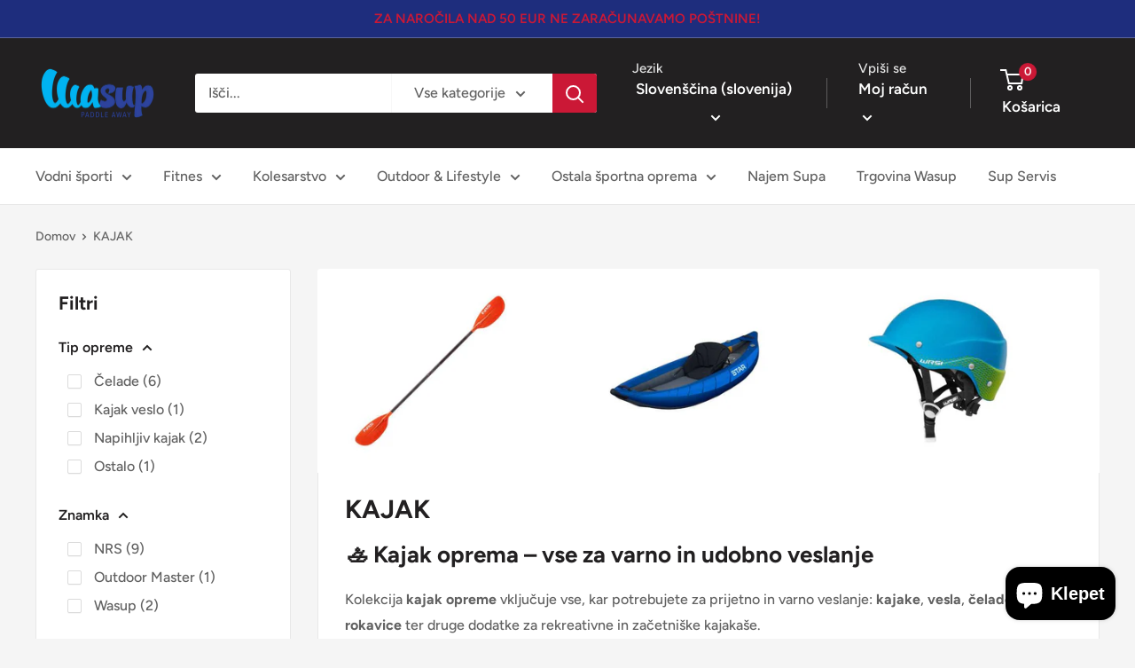

--- FILE ---
content_type: text/html; charset=utf-8
request_url: https://wasup.si/collections/kajak?page=2
body_size: 42444
content:
<!doctype html>

<html class="no-js" lang="sl-SI">
  <head>
    <meta charset="utf-8">
    <meta
      name="viewport"
      content="width=device-width, initial-scale=1.0, height=device-height, minimum-scale=1.0, maximum-scale=1.0"
    >
    <meta name="theme-color" content="#cb1836"><title>Napihljivi kajaki za izposojo in prodajo – Stran 2
</title><meta name="description" content="Kajak oprema: kajaki, vesla, čelade in rokavice za udobno in varno veslanje na jezerih in mirnih vodah."><link rel="canonical" href="https://wasup.si/collections/kajak?page=2"><link rel="shortcut icon" href="//wasup.si/cdn/shop/files/wasup_favicon_96x96.jpg?v=1618743141" type="image/png"><link rel="preload" as="style" href="//wasup.si/cdn/shop/t/15/assets/theme.css?v=147703267242662315281763553543">
    <link rel="preload" as="script" href="//wasup.si/cdn/shop/t/15/assets/theme.js?v=183589329711962036971763553543">
    <link rel="preconnect" href="https://cdn.shopify.com">
    <link rel="preconnect" href="https://fonts.shopifycdn.com">
    <link rel="dns-prefetch" href="https://productreviews.shopifycdn.com">
    <link rel="dns-prefetch" href="https://ajax.googleapis.com">
    <link rel="dns-prefetch" href="https://maps.googleapis.com">
    <link rel="dns-prefetch" href="https://maps.gstatic.com">

    <meta property="og:type" content="website">
<meta property="og:title" content="KAJAK">
<meta property="og:description" content="Kajak oprema: kajaki, vesla, čelade in rokavice za udobno in varno veslanje na jezerih in mirnih vodah.">
<meta property="og:url" content="https://wasup.si/collections/kajak?page=2">
<meta property="og:site_name" content="Wasup">
<meta property="og:locale" content="sl-SI"><meta property="og:image" content="https://wasup.si/cdn/shop/collections/Untitled_design_45.jpg?crop=center&format=pjpg&height=630&v=1764771830&width=1200">
  <meta property="og:image:secure_url" content="https://wasup.si/cdn/shop/collections/Untitled_design_45.jpg?crop=center&format=pjpg&height=630&v=1764771830&width=1200">
  <meta property="og:image:width" content="1200">
  <meta property="og:image:height" content="630"><meta name="twitter:card" content="summary_large_image">
<meta name="twitter:title" content="KAJAK">
<meta name="twitter:description" content="Kajak oprema: kajaki, vesla, čelade in rokavice za udobno in varno veslanje na jezerih in mirnih vodah."><meta name="twitter:image" content="https://wasup.si/cdn/shop/collections/Untitled_design_45.jpg?crop=center&format=pjpg&height=630&v=1764771830&width=1200">
    <link rel="preload" href="//wasup.si/cdn/fonts/figtree/figtree_n7.2fd9bfe01586148e644724096c9d75e8c7a90e55.woff2" as="font" type="font/woff2" crossorigin><link rel="preload" href="//wasup.si/cdn/fonts/figtree/figtree_n5.3b6b7df38aa5986536945796e1f947445832047c.woff2" as="font" type="font/woff2" crossorigin><style>
  @font-face {
  font-family: Figtree;
  font-weight: 700;
  font-style: normal;
  font-display: swap;
  src: url("//wasup.si/cdn/fonts/figtree/figtree_n7.2fd9bfe01586148e644724096c9d75e8c7a90e55.woff2") format("woff2"),
       url("//wasup.si/cdn/fonts/figtree/figtree_n7.ea05de92d862f9594794ab281c4c3a67501ef5fc.woff") format("woff");
}

  @font-face {
  font-family: Figtree;
  font-weight: 500;
  font-style: normal;
  font-display: swap;
  src: url("//wasup.si/cdn/fonts/figtree/figtree_n5.3b6b7df38aa5986536945796e1f947445832047c.woff2") format("woff2"),
       url("//wasup.si/cdn/fonts/figtree/figtree_n5.f26bf6dcae278b0ed902605f6605fa3338e81dab.woff") format("woff");
}

@font-face {
  font-family: Figtree;
  font-weight: 600;
  font-style: normal;
  font-display: swap;
  src: url("//wasup.si/cdn/fonts/figtree/figtree_n6.9d1ea52bb49a0a86cfd1b0383d00f83d3fcc14de.woff2") format("woff2"),
       url("//wasup.si/cdn/fonts/figtree/figtree_n6.f0fcdea525a0e47b2ae4ab645832a8e8a96d31d3.woff") format("woff");
}

@font-face {
  font-family: Figtree;
  font-weight: 700;
  font-style: italic;
  font-display: swap;
  src: url("//wasup.si/cdn/fonts/figtree/figtree_i7.06add7096a6f2ab742e09ec7e498115904eda1fe.woff2") format("woff2"),
       url("//wasup.si/cdn/fonts/figtree/figtree_i7.ee584b5fcaccdbb5518c0228158941f8df81b101.woff") format("woff");
}


  @font-face {
  font-family: Figtree;
  font-weight: 700;
  font-style: normal;
  font-display: swap;
  src: url("//wasup.si/cdn/fonts/figtree/figtree_n7.2fd9bfe01586148e644724096c9d75e8c7a90e55.woff2") format("woff2"),
       url("//wasup.si/cdn/fonts/figtree/figtree_n7.ea05de92d862f9594794ab281c4c3a67501ef5fc.woff") format("woff");
}

  @font-face {
  font-family: Figtree;
  font-weight: 500;
  font-style: italic;
  font-display: swap;
  src: url("//wasup.si/cdn/fonts/figtree/figtree_i5.969396f679a62854cf82dbf67acc5721e41351f0.woff2") format("woff2"),
       url("//wasup.si/cdn/fonts/figtree/figtree_i5.93bc1cad6c73ca9815f9777c49176dfc9d2890dd.woff") format("woff");
}

  @font-face {
  font-family: Figtree;
  font-weight: 700;
  font-style: italic;
  font-display: swap;
  src: url("//wasup.si/cdn/fonts/figtree/figtree_i7.06add7096a6f2ab742e09ec7e498115904eda1fe.woff2") format("woff2"),
       url("//wasup.si/cdn/fonts/figtree/figtree_i7.ee584b5fcaccdbb5518c0228158941f8df81b101.woff") format("woff");
}


  :root {
    --default-text-font-size : 15px;
    --base-text-font-size    : 16px;
    --heading-font-family    : Figtree, sans-serif;
    --heading-font-weight    : 700;
    --heading-font-style     : normal;
    --text-font-family       : Figtree, sans-serif;
    --text-font-weight       : 500;
    --text-font-style        : normal;
    --text-font-bolder-weight: 600;
    --text-link-decoration   : underline;

    --text-color               : #616161;
    --text-color-rgb           : 97, 97, 97;
    --heading-color            : #222021;
    --border-color             : #e8e8e8;
    --border-color-rgb         : 232, 232, 232;
    --form-border-color        : #dbdbdb;
    --accent-color             : #cb1836;
    --accent-color-rgb         : 203, 24, 54;
    --link-color               : #cb1836;
    --link-color-hover         : #871024;
    --background               : #f5f5f5;
    --secondary-background     : #ffffff;
    --secondary-background-rgb : 255, 255, 255;
    --accent-background        : rgba(203, 24, 54, 0.08);

    --input-background: #ffffff;

    --error-color       : #cf0e0e;
    --error-background  : rgba(207, 14, 14, 0.07);
    --success-color     : #1c7b36;
    --success-background: rgba(28, 123, 54, 0.11);

    --primary-button-background      : #cb1836;
    --primary-button-background-rgb  : 203, 24, 54;
    --primary-button-text-color      : #ffffff;
    --secondary-button-background    : #222021;
    --secondary-button-background-rgb: 34, 32, 33;
    --secondary-button-text-color    : #ffffff;

    --header-background      : #222021;
    --header-text-color      : #ffffff;
    --header-light-text-color: #e8e8e8;
    --header-border-color    : rgba(232, 232, 232, 0.3);
    --header-accent-color    : #cb1836;

    --footer-background-color:    #222021;
    --footer-heading-text-color:  #ffffff;
    --footer-body-text-color:     #ffffff;
    --footer-body-text-color-rgb: 255, 255, 255;
    --footer-accent-color:        #cb1836;
    --footer-accent-color-rgb:    203, 24, 54;
    --footer-border:              none;
    
    --flickity-arrow-color: #b5b5b5;--product-on-sale-accent           : #cf0e0e;
    --product-on-sale-accent-rgb       : 207, 14, 14;
    --product-on-sale-color            : #ffffff;
    --product-in-stock-color           : #1c7b36;
    --product-low-stock-color          : #cf0e0e;
    --product-sold-out-color           : #8a9297;
    --product-custom-label-1-background: #3f6ab1;
    --product-custom-label-1-color     : #ffffff;
    --product-custom-label-2-background: #8a44ae;
    --product-custom-label-2-color     : #ffffff;
    --product-review-star-color        : #ffbd00;

    --mobile-container-gutter : 20px;
    --desktop-container-gutter: 40px;

    /* Shopify related variables */
    --payment-terms-background-color: #f5f5f5;
  }
</style>

<script>
  // IE11 does not have support for CSS variables, so we have to polyfill them
  if (!(((window || {}).CSS || {}).supports && window.CSS.supports('(--a: 0)'))) {
    const script = document.createElement('script');
    script.type = 'text/javascript';
    script.src = 'https://cdn.jsdelivr.net/npm/css-vars-ponyfill@2';
    script.onload = function() {
      cssVars({});
    };

    document.getElementsByTagName('head')[0].appendChild(script);
  }
</script>


    <script>window.performance && window.performance.mark && window.performance.mark('shopify.content_for_header.start');</script><meta name="google-site-verification" content="N1pIAuDpoT8vJgqtwt5l2oYW3ftPapbwN-giMXJkvk0">
<meta name="google-site-verification" content="UgzRDh2KaYAiwWnIRIPwHH1rhooGHX8D7853zPEhKCI">
<meta id="shopify-digital-wallet" name="shopify-digital-wallet" content="/54885646522/digital_wallets/dialog">
<meta name="shopify-checkout-api-token" content="a69a83e0c0c0ad698c07796f322f07a8">
<meta id="in-context-paypal-metadata" data-shop-id="54885646522" data-venmo-supported="false" data-environment="production" data-locale="en_US" data-paypal-v4="true" data-currency="EUR">
<link rel="alternate" type="application/atom+xml" title="Feed" href="/collections/kajak.atom" />
<link rel="prev" href="/collections/kajak?page=1">
<link rel="alternate" hreflang="x-default" href="https://wasup.si/collections/kajak?page=2">
<link rel="alternate" hreflang="sl" href="https://wasup.si/collections/kajak?page=2">
<link rel="alternate" hreflang="en" href="https://wasup.si/en/collections/kajak?page=2">
<link rel="alternate" type="application/json+oembed" href="https://wasup.si/collections/kajak.oembed?page=2">
<script async="async" src="/checkouts/internal/preloads.js?locale=sl-SI"></script>
<link rel="preconnect" href="https://shop.app" crossorigin="anonymous">
<script async="async" src="https://shop.app/checkouts/internal/preloads.js?locale=sl-SI&shop_id=54885646522" crossorigin="anonymous"></script>
<script id="apple-pay-shop-capabilities" type="application/json">{"shopId":54885646522,"countryCode":"SI","currencyCode":"EUR","merchantCapabilities":["supports3DS"],"merchantId":"gid:\/\/shopify\/Shop\/54885646522","merchantName":"Wasup","requiredBillingContactFields":["postalAddress","email","phone"],"requiredShippingContactFields":["postalAddress","email","phone"],"shippingType":"shipping","supportedNetworks":["visa","masterCard","amex"],"total":{"type":"pending","label":"Wasup","amount":"1.00"},"shopifyPaymentsEnabled":true,"supportsSubscriptions":true}</script>
<script id="shopify-features" type="application/json">{"accessToken":"a69a83e0c0c0ad698c07796f322f07a8","betas":["rich-media-storefront-analytics"],"domain":"wasup.si","predictiveSearch":true,"shopId":54885646522,"locale":"sl"}</script>
<script>var Shopify = Shopify || {};
Shopify.shop = "wasup-slovenija.myshopify.com";
Shopify.locale = "sl-SI";
Shopify.currency = {"active":"EUR","rate":"1.0"};
Shopify.country = "SI";
Shopify.theme = {"name":"Copy of Warehouse za 2024","id":192283148637,"schema_name":"Warehouse","schema_version":"2.5.2","theme_store_id":871,"role":"main"};
Shopify.theme.handle = "null";
Shopify.theme.style = {"id":null,"handle":null};
Shopify.cdnHost = "wasup.si/cdn";
Shopify.routes = Shopify.routes || {};
Shopify.routes.root = "/";</script>
<script type="module">!function(o){(o.Shopify=o.Shopify||{}).modules=!0}(window);</script>
<script>!function(o){function n(){var o=[];function n(){o.push(Array.prototype.slice.apply(arguments))}return n.q=o,n}var t=o.Shopify=o.Shopify||{};t.loadFeatures=n(),t.autoloadFeatures=n()}(window);</script>
<script>
  window.ShopifyPay = window.ShopifyPay || {};
  window.ShopifyPay.apiHost = "shop.app\/pay";
  window.ShopifyPay.redirectState = null;
</script>
<script id="shop-js-analytics" type="application/json">{"pageType":"collection"}</script>
<script defer="defer" async type="module" src="//wasup.si/cdn/shopifycloud/shop-js/modules/v2/client.init-shop-cart-sync_BOfXxkWy.sl-SI.esm.js"></script>
<script defer="defer" async type="module" src="//wasup.si/cdn/shopifycloud/shop-js/modules/v2/chunk.common_puWfG1tw.esm.js"></script>
<script type="module">
  await import("//wasup.si/cdn/shopifycloud/shop-js/modules/v2/client.init-shop-cart-sync_BOfXxkWy.sl-SI.esm.js");
await import("//wasup.si/cdn/shopifycloud/shop-js/modules/v2/chunk.common_puWfG1tw.esm.js");

  window.Shopify.SignInWithShop?.initShopCartSync?.({"fedCMEnabled":true,"windoidEnabled":true});

</script>
<script>
  window.Shopify = window.Shopify || {};
  if (!window.Shopify.featureAssets) window.Shopify.featureAssets = {};
  window.Shopify.featureAssets['shop-js'] = {"shop-cart-sync":["modules/v2/client.shop-cart-sync_CfS-JE_o.sl-SI.esm.js","modules/v2/chunk.common_puWfG1tw.esm.js"],"init-fed-cm":["modules/v2/client.init-fed-cm_DV4W3kJW.sl-SI.esm.js","modules/v2/chunk.common_puWfG1tw.esm.js"],"shop-button":["modules/v2/client.shop-button_BgERYIIH.sl-SI.esm.js","modules/v2/chunk.common_puWfG1tw.esm.js"],"shop-cash-offers":["modules/v2/client.shop-cash-offers_CB8owMAB.sl-SI.esm.js","modules/v2/chunk.common_puWfG1tw.esm.js","modules/v2/chunk.modal_Bc0JcYHf.esm.js"],"init-windoid":["modules/v2/client.init-windoid_BfC3Yw0x.sl-SI.esm.js","modules/v2/chunk.common_puWfG1tw.esm.js"],"shop-toast-manager":["modules/v2/client.shop-toast-manager_BCDQB7yP.sl-SI.esm.js","modules/v2/chunk.common_puWfG1tw.esm.js"],"init-shop-email-lookup-coordinator":["modules/v2/client.init-shop-email-lookup-coordinator_Budg6r0I.sl-SI.esm.js","modules/v2/chunk.common_puWfG1tw.esm.js"],"init-shop-cart-sync":["modules/v2/client.init-shop-cart-sync_BOfXxkWy.sl-SI.esm.js","modules/v2/chunk.common_puWfG1tw.esm.js"],"avatar":["modules/v2/client.avatar_BTnouDA3.sl-SI.esm.js"],"pay-button":["modules/v2/client.pay-button_rqrjBJ1V.sl-SI.esm.js","modules/v2/chunk.common_puWfG1tw.esm.js"],"init-customer-accounts":["modules/v2/client.init-customer-accounts_yWSD1OPn.sl-SI.esm.js","modules/v2/client.shop-login-button_DH6_-sGd.sl-SI.esm.js","modules/v2/chunk.common_puWfG1tw.esm.js","modules/v2/chunk.modal_Bc0JcYHf.esm.js"],"init-shop-for-new-customer-accounts":["modules/v2/client.init-shop-for-new-customer-accounts_BEhTogzW.sl-SI.esm.js","modules/v2/client.shop-login-button_DH6_-sGd.sl-SI.esm.js","modules/v2/chunk.common_puWfG1tw.esm.js","modules/v2/chunk.modal_Bc0JcYHf.esm.js"],"shop-login-button":["modules/v2/client.shop-login-button_DH6_-sGd.sl-SI.esm.js","modules/v2/chunk.common_puWfG1tw.esm.js","modules/v2/chunk.modal_Bc0JcYHf.esm.js"],"init-customer-accounts-sign-up":["modules/v2/client.init-customer-accounts-sign-up_DRX7EmyA.sl-SI.esm.js","modules/v2/client.shop-login-button_DH6_-sGd.sl-SI.esm.js","modules/v2/chunk.common_puWfG1tw.esm.js","modules/v2/chunk.modal_Bc0JcYHf.esm.js"],"shop-follow-button":["modules/v2/client.shop-follow-button_Cqh8jQcv.sl-SI.esm.js","modules/v2/chunk.common_puWfG1tw.esm.js","modules/v2/chunk.modal_Bc0JcYHf.esm.js"],"checkout-modal":["modules/v2/client.checkout-modal_D5bohuKX.sl-SI.esm.js","modules/v2/chunk.common_puWfG1tw.esm.js","modules/v2/chunk.modal_Bc0JcYHf.esm.js"],"lead-capture":["modules/v2/client.lead-capture_E1tUaCrr.sl-SI.esm.js","modules/v2/chunk.common_puWfG1tw.esm.js","modules/v2/chunk.modal_Bc0JcYHf.esm.js"],"shop-login":["modules/v2/client.shop-login_BWj8hC6j.sl-SI.esm.js","modules/v2/chunk.common_puWfG1tw.esm.js","modules/v2/chunk.modal_Bc0JcYHf.esm.js"],"payment-terms":["modules/v2/client.payment-terms_BGT80o1E.sl-SI.esm.js","modules/v2/chunk.common_puWfG1tw.esm.js","modules/v2/chunk.modal_Bc0JcYHf.esm.js"]};
</script>
<script>(function() {
  var isLoaded = false;
  function asyncLoad() {
    if (isLoaded) return;
    isLoaded = true;
    var urls = ["https:\/\/d23dclunsivw3h.cloudfront.net\/redirect-app.js?shop=wasup-slovenija.myshopify.com","https:\/\/trust.conversionbear.com\/script?app=trust_badge\u0026shop=wasup-slovenija.myshopify.com","https:\/\/easygdpr.b-cdn.net\/v\/1553540745\/gdpr.min.js?shop=wasup-slovenija.myshopify.com","https:\/\/loox.io\/widget\/VJl4P72Fs9\/loox.1624294467167.js?shop=wasup-slovenija.myshopify.com"];
    for (var i = 0; i < urls.length; i++) {
      var s = document.createElement('script');
      s.type = 'text/javascript';
      s.async = true;
      s.src = urls[i];
      var x = document.getElementsByTagName('script')[0];
      x.parentNode.insertBefore(s, x);
    }
  };
  if(window.attachEvent) {
    window.attachEvent('onload', asyncLoad);
  } else {
    window.addEventListener('load', asyncLoad, false);
  }
})();</script>
<script id="__st">var __st={"a":54885646522,"offset":3600,"reqid":"d8e14bd8-8bc1-4c1e-bef8-93868381fbf5-1768830496","pageurl":"wasup.si\/collections\/kajak?page=2","u":"9b1ada1dd587","p":"collection","rtyp":"collection","rid":263287374010};</script>
<script>window.ShopifyPaypalV4VisibilityTracking = true;</script>
<script id="captcha-bootstrap">!function(){'use strict';const t='contact',e='account',n='new_comment',o=[[t,t],['blogs',n],['comments',n],[t,'customer']],c=[[e,'customer_login'],[e,'guest_login'],[e,'recover_customer_password'],[e,'create_customer']],r=t=>t.map((([t,e])=>`form[action*='/${t}']:not([data-nocaptcha='true']) input[name='form_type'][value='${e}']`)).join(','),a=t=>()=>t?[...document.querySelectorAll(t)].map((t=>t.form)):[];function s(){const t=[...o],e=r(t);return a(e)}const i='password',u='form_key',d=['recaptcha-v3-token','g-recaptcha-response','h-captcha-response',i],f=()=>{try{return window.sessionStorage}catch{return}},m='__shopify_v',_=t=>t.elements[u];function p(t,e,n=!1){try{const o=window.sessionStorage,c=JSON.parse(o.getItem(e)),{data:r}=function(t){const{data:e,action:n}=t;return t[m]||n?{data:e,action:n}:{data:t,action:n}}(c);for(const[e,n]of Object.entries(r))t.elements[e]&&(t.elements[e].value=n);n&&o.removeItem(e)}catch(o){console.error('form repopulation failed',{error:o})}}const l='form_type',E='cptcha';function T(t){t.dataset[E]=!0}const w=window,h=w.document,L='Shopify',v='ce_forms',y='captcha';let A=!1;((t,e)=>{const n=(g='f06e6c50-85a8-45c8-87d0-21a2b65856fe',I='https://cdn.shopify.com/shopifycloud/storefront-forms-hcaptcha/ce_storefront_forms_captcha_hcaptcha.v1.5.2.iife.js',D={infoText:'Zaščiteno s hCaptcha',privacyText:'Zasebnost',termsText:'Pogoji'},(t,e,n)=>{const o=w[L][v],c=o.bindForm;if(c)return c(t,g,e,D).then(n);var r;o.q.push([[t,g,e,D],n]),r=I,A||(h.body.append(Object.assign(h.createElement('script'),{id:'captcha-provider',async:!0,src:r})),A=!0)});var g,I,D;w[L]=w[L]||{},w[L][v]=w[L][v]||{},w[L][v].q=[],w[L][y]=w[L][y]||{},w[L][y].protect=function(t,e){n(t,void 0,e),T(t)},Object.freeze(w[L][y]),function(t,e,n,w,h,L){const[v,y,A,g]=function(t,e,n){const i=e?o:[],u=t?c:[],d=[...i,...u],f=r(d),m=r(i),_=r(d.filter((([t,e])=>n.includes(e))));return[a(f),a(m),a(_),s()]}(w,h,L),I=t=>{const e=t.target;return e instanceof HTMLFormElement?e:e&&e.form},D=t=>v().includes(t);t.addEventListener('submit',(t=>{const e=I(t);if(!e)return;const n=D(e)&&!e.dataset.hcaptchaBound&&!e.dataset.recaptchaBound,o=_(e),c=g().includes(e)&&(!o||!o.value);(n||c)&&t.preventDefault(),c&&!n&&(function(t){try{if(!f())return;!function(t){const e=f();if(!e)return;const n=_(t);if(!n)return;const o=n.value;o&&e.removeItem(o)}(t);const e=Array.from(Array(32),(()=>Math.random().toString(36)[2])).join('');!function(t,e){_(t)||t.append(Object.assign(document.createElement('input'),{type:'hidden',name:u})),t.elements[u].value=e}(t,e),function(t,e){const n=f();if(!n)return;const o=[...t.querySelectorAll(`input[type='${i}']`)].map((({name:t})=>t)),c=[...d,...o],r={};for(const[a,s]of new FormData(t).entries())c.includes(a)||(r[a]=s);n.setItem(e,JSON.stringify({[m]:1,action:t.action,data:r}))}(t,e)}catch(e){console.error('failed to persist form',e)}}(e),e.submit())}));const S=(t,e)=>{t&&!t.dataset[E]&&(n(t,e.some((e=>e===t))),T(t))};for(const o of['focusin','change'])t.addEventListener(o,(t=>{const e=I(t);D(e)&&S(e,y())}));const B=e.get('form_key'),M=e.get(l),P=B&&M;t.addEventListener('DOMContentLoaded',(()=>{const t=y();if(P)for(const e of t)e.elements[l].value===M&&p(e,B);[...new Set([...A(),...v().filter((t=>'true'===t.dataset.shopifyCaptcha))])].forEach((e=>S(e,t)))}))}(h,new URLSearchParams(w.location.search),n,t,e,['guest_login'])})(!0,!0)}();</script>
<script integrity="sha256-4kQ18oKyAcykRKYeNunJcIwy7WH5gtpwJnB7kiuLZ1E=" data-source-attribution="shopify.loadfeatures" defer="defer" src="//wasup.si/cdn/shopifycloud/storefront/assets/storefront/load_feature-a0a9edcb.js" crossorigin="anonymous"></script>
<script crossorigin="anonymous" defer="defer" src="//wasup.si/cdn/shopifycloud/storefront/assets/shopify_pay/storefront-65b4c6d7.js?v=20250812"></script>
<script data-source-attribution="shopify.dynamic_checkout.dynamic.init">var Shopify=Shopify||{};Shopify.PaymentButton=Shopify.PaymentButton||{isStorefrontPortableWallets:!0,init:function(){window.Shopify.PaymentButton.init=function(){};var t=document.createElement("script");t.src="https://wasup.si/cdn/shopifycloud/portable-wallets/latest/portable-wallets.sl.js",t.type="module",document.head.appendChild(t)}};
</script>
<script data-source-attribution="shopify.dynamic_checkout.buyer_consent">
  function portableWalletsHideBuyerConsent(e){var t=document.getElementById("shopify-buyer-consent"),n=document.getElementById("shopify-subscription-policy-button");t&&n&&(t.classList.add("hidden"),t.setAttribute("aria-hidden","true"),n.removeEventListener("click",e))}function portableWalletsShowBuyerConsent(e){var t=document.getElementById("shopify-buyer-consent"),n=document.getElementById("shopify-subscription-policy-button");t&&n&&(t.classList.remove("hidden"),t.removeAttribute("aria-hidden"),n.addEventListener("click",e))}window.Shopify?.PaymentButton&&(window.Shopify.PaymentButton.hideBuyerConsent=portableWalletsHideBuyerConsent,window.Shopify.PaymentButton.showBuyerConsent=portableWalletsShowBuyerConsent);
</script>
<script data-source-attribution="shopify.dynamic_checkout.cart.bootstrap">document.addEventListener("DOMContentLoaded",(function(){function t(){return document.querySelector("shopify-accelerated-checkout-cart, shopify-accelerated-checkout")}if(t())Shopify.PaymentButton.init();else{new MutationObserver((function(e,n){t()&&(Shopify.PaymentButton.init(),n.disconnect())})).observe(document.body,{childList:!0,subtree:!0})}}));
</script>
<script id='scb4127' type='text/javascript' async='' src='https://wasup.si/cdn/shopifycloud/privacy-banner/storefront-banner.js'></script><link id="shopify-accelerated-checkout-styles" rel="stylesheet" media="screen" href="https://wasup.si/cdn/shopifycloud/portable-wallets/latest/accelerated-checkout-backwards-compat.css" crossorigin="anonymous">
<style id="shopify-accelerated-checkout-cart">
        #shopify-buyer-consent {
  margin-top: 1em;
  display: inline-block;
  width: 100%;
}

#shopify-buyer-consent.hidden {
  display: none;
}

#shopify-subscription-policy-button {
  background: none;
  border: none;
  padding: 0;
  text-decoration: underline;
  font-size: inherit;
  cursor: pointer;
}

#shopify-subscription-policy-button::before {
  box-shadow: none;
}

      </style>

<script>window.performance && window.performance.mark && window.performance.mark('shopify.content_for_header.end');</script>

    <link rel="stylesheet" href="//wasup.si/cdn/shop/t/15/assets/theme.css?v=147703267242662315281763553543">

    


  <script type="application/ld+json">
  {
    "@context": "http://schema.org",
    "@type": "BreadcrumbList",
  "itemListElement": [{
      "@type": "ListItem",
      "position": 1,
      "name": "Domov",
      "item": "https://wasup.si"
    },{
          "@type": "ListItem",
          "position": 2,
          "name": "KAJAK",
          "item": "https://wasup.si/collections/kajak"
        }]
  }
  </script>


    <script>
      // This allows to expose several variables to the global scope, to be used in scripts
      window.theme = {
        pageType: "collection",
        cartCount: 0,
        moneyFormat: "{{amount_with_comma_separator}} €",
        moneyWithCurrencyFormat: "{{amount_with_comma_separator}} €",
        currencyCodeEnabled: false,
        showDiscount: true,
        discountMode: "percentage",
        searchMode: "product,article",
        searchUnavailableProducts: "last",
        cartType: "drawer"
      };

      window.routes = {
        rootUrl: "\/",
        rootUrlWithoutSlash: '',
        cartUrl: "\/cart",
        cartAddUrl: "\/cart\/add",
        cartChangeUrl: "\/cart\/change",
        searchUrl: "\/search",
        productRecommendationsUrl: "\/recommendations\/products"
      };

      window.languages = {
        productRegularPrice: "Redna cena",
        productSalePrice: "Spletna cena",
        collectionOnSaleLabel: "Prihrani {{savings}}",
        productFormUnavailable: "Ni dobavljivo",
        productFormAddToCart: "Dodaj v košarico",
        productFormSoldOut: "Ni na zalogi",
        productAdded: "Izdelek je bil dodan v košarico",
        productAddedShort: "Dodano!",
        shippingEstimatorNoResults: "Za vaš naslov nisem našel možnosti pošiljanja.",
        shippingEstimatorOneResult: "Za vaš naslov je en ponudba za pošiljanje:",
        shippingEstimatorMultipleResults: "Za vaš naslov je več ponudb za pošiljanje:",
        shippingEstimatorErrors: "Nekje so napake:"
      };

      window.lazySizesConfig = {
        loadHidden: false,
        hFac: 0.8,
        expFactor: 3,
        customMedia: {
          '--phone': '(max-width: 640px)',
          '--tablet': '(min-width: 641px) and (max-width: 1023px)',
          '--lap': '(min-width: 1024px)'
        }
      };

      document.documentElement.className = document.documentElement.className.replace('no-js', 'js');
    </script><script src="//wasup.si/cdn/shop/t/15/assets/theme.js?v=183589329711962036971763553543" defer></script>
    <script src="//wasup.si/cdn/shop/t/15/assets/custom.js?v=102476495355921946141763553543" defer></script><script>
        (function () {
          window.onpageshow = function() {
            // We force re-freshing the cart content onpageshow, as most browsers will serve a cache copy when hitting the
            // back button, which cause staled data
            document.documentElement.dispatchEvent(new CustomEvent('cart:refresh', {
              bubbles: true,
              detail: {scrollToTop: false}
            }));
          };
        })();
      </script><script>var loox_global_hash = '1767076375896';</script><script>var loox_pop_active = true;var loox_pop_display = {"home_page":false,"product_page":true,"cart_page":false,"other_pages":false};</script><style>.loox-reviews-default { max-width: 1200px; margin: 0 auto; }.loox-rating .loox-icon { color:#000000; }
:root { --lxs-rating-icon-color: #000000; }</style>

    

  

  

  
    <script type="text/javascript">
      try {
        window.EasyGdprSettings = "{\"cookie_banner\":true,\"cookie_banner_cookiename\":\"\",\"cookie_banner_settings\":{\"restrict_eu\":true,\"language_detection\":\"country\"},\"current_theme\":\"other\",\"custom_button_position\":\"\",\"eg_display\":[\"login\",\"account\"],\"enabled\":true,\"texts\":{\"DATA_LAST_NAME\":\"Priimek\",\"BUTTON_EDIT\":\"Uredi podatke\",\"NO_DATA\":\"Ne najdem osebnih podatkov za ta email.\",\"DATA_IP\":\"IP naslov\",\"FEEDBACK_SUCCESS_TITLE\":\"Uspelo\",\"ERROR_REQUEST_PROBLEM\":\"Prišlo je do napake. Zahtevek ni bil poslan. Kontaktiraj lastnika trgovine.\",\"ACC_REQUEST_THANKYOU\":\"Hvala za tvoje sporočilo. Preveri svoj predal za naše e-sporočilo.\",\"CONFIRM_DELETE\":\"Si prepričan, da želiš izbrisati svoje podatke iz naše trgovine?\",\"DATA_CITY\":\"Mesto\",\"DATA_PHONE\":\"Telefon\",\"CONFIRM_DELETE_CANCEL_TEXT\":\"Prekini\",\"COMMENT_MISSING\":\"Prosim opišite kaj želite popraviti v svojih podatkih\",\"MOD_REQUEST_THANKYOU\":\"Hvala za tvojo zahtevo. Odpisali ti bomo na email v 30 dneh.\",\"BUTTON_DOWNLOAD\":\"Naloži podatke\",\"EMAIL_ACC_HTML\":\"\u003c!DOCTYPE html\u003e\\n\u003chtml\u003e\\n\u003chead\u003e\\n    \u003ctitle\u003eTvoji osebni podatki\u003c\/title\u003e\\n    \u003cmeta http-equiv=\\\"Content-Type\\\" content=\\\"text\/html; charset=UTF-8\\\"\u003e\\n    \u003cmeta name=\\\"viewport\\\" content=\\\"width=device-width\\\"\u003e\\n    \u003cstyle\u003e\\n    .button { width: 260px;font-family:sans-serif;font-size:14px;vertical-align:top;background-color:#3498db;border-radius:5px;text-align:center }\\n    .button_link { display:inline-block;color:#ffffff;background-color:#3498db;border:solid 1px #3498db;border-radius:5px;box-sizing:border-box;text-decoration:none;font-size:14px;font-weight:bold;margin:0;padding:12px 25px;text-transform:capitalize;border-color:#3498db }\\n    \u003c\/style\u003e\\n\u003c\/head\u003e\\n\u003cbody\u003e\\n    \u003ctable border=\\\"0\\\" cellpadding=\\\"0\\\" cellspacing=\\\"0\\\" height=\\\"100%\\\" width=\\\"100%\\\" id=\\\"body_table\\\"\u003e\\n    \u003ctr\u003e\\n        \u003ctd align=\\\"left\\\" valign=\\\"top\\\"\u003e\\n            \u003ctable border=\\\"0\\\" cellpadding=\\\"20\\\" cellspacing=\\\"0\\\" width=\\\"90%\\\" id=\\\"content\\\"\u003e\\n            \u003ctr\u003e\\n            \u003ctd align=\\\"left\\\" valign=\\\"top\\\"\u003e\\n                \u003ch1\u003e{SHOP_NAME}\u003c\/h1\u003e\\n                \u003ch2\u003eHvala, da si nas kontaktiral\u003c\/h2\u003e\\n                Zahteval si dostop do osebnih podatkov. S klikom na spodnji gumb lahko pogledaš, popraviš ali izbrišeš svoje osebne podatke zbrane v \u003ca href=\\\"{storeurl}\\\"\u003etrgovini\u003c\/a\u003e.\u003cbr\u003e\u003cbr\u003e\\n            \u003cdiv class=\\\"button\\\"\u003e \u003ca href=\\\"{personaldataurl}\\\" class=\\\"button_link\\\" target=\\\"_blank\\\"\u003ePoglej svoje podatke\u003c\/a\u003e\u003c\/div\u003e\\n            \u003cdiv style=\\\"margin-top: 20px; padding-top: 20px; border-top-width: 1px; border-top-color: #e5e5e5; border-top-style: solid;\\\"\u003e\\n            \u003cp class=\\\"disclaimer__subtext\\\" style=\\\"color: #999; line-height: 150%; font-size: 14px; margin: 0;\\\"\u003eČe imaš kaka vprašanja, odgovori na ta email ali nas kontaktiraj na \u003ca href=\\\"mailto:{SHOP_EMAIL}\\\" style=\\\"font-size: 14px; text-decoration: none; color: #1990C6;\\\"\u003e{SHOP_EMAIL}\u003c\/a\u003e\u003c\/p\u003e\\n            \u003c\/div\u003e\\n            \u003c\/td\u003e\\n            \u003c\/tr\u003e\\n        \u003c\/table\u003e\\n        \u003c\/td\u003e\\n    \u003c\/tr\u003e\\n    \u003c\/table\u003e\\n\u003c\/body\u003e\\n\u003c\/html\u003e\",\"CONFIRM_DELETE_TITLE\":\"Si prepričan?\",\"BUTTON_ACCESS\":\"Dostop do mojih podatkov\",\"BUTTON_DELETE\":\"Izbriši podatke\",\"BUTTON_MY\":\"Moji osebni podatki\",\"DATA_COUNTRY\":\"Država\",\"DATA_FIRST_NAME\":\"Ime\",\"DEL_REQUEST_THANKYOU\":\"Tvoj zahtevek za izbris je bil poslan. Podatki bodo izbrisani v 30 dneh.\",\"CONFIRM_DELETE_BUTTON_TEXT\":\"Ja, izbriši!\",\"ERROR_PERSONAL_DATA\":\"Prišlo je do napake pri dostopu do podatkov. Poizkusi še enkrat kasneje. V primeru težav kontaktiraj lastnika trgovine.\",\"EMAIL_INVALID\":\"Prosim dodaj veljaven e-naslov.\",\"DATA_ADDRESS\":\"Naslov\",\"DATA_ZIP\":\"Poštna številka\",\"DATA_EMAIL\":\"e-naslov\",\"DATA_DATE\":\"Datum\"}}";
      } catch (error) {}
    </script>
  



    <!-- Google Tag Manager -->
    <script>
      (function(w,d,s,l,i){w[l]=w[l]||[];w[l].push({'gtm.start':
      new Date().getTime(),event:'gtm.js'});var f=d.getElementsByTagName(s)[0],
      j=d.createElement(s),dl=l!='dataLayer'?'&l='+l:'';j.async=true;j.src=
      'https://www.googletagmanager.com/gtm.js?id='+i+dl;f.parentNode.insertBefore(j,f);
      })(window,document,'script','dataLayer','GTM-P22KVZC');
    </script>
    <!-- End Google Tag Manager -->
  <script src="https://cdn.shopify.com/extensions/7bc9bb47-adfa-4267-963e-cadee5096caf/inbox-1252/assets/inbox-chat-loader.js" type="text/javascript" defer="defer"></script>
<link href="https://monorail-edge.shopifysvc.com" rel="dns-prefetch">
<script>(function(){if ("sendBeacon" in navigator && "performance" in window) {try {var session_token_from_headers = performance.getEntriesByType('navigation')[0].serverTiming.find(x => x.name == '_s').description;} catch {var session_token_from_headers = undefined;}var session_cookie_matches = document.cookie.match(/_shopify_s=([^;]*)/);var session_token_from_cookie = session_cookie_matches && session_cookie_matches.length === 2 ? session_cookie_matches[1] : "";var session_token = session_token_from_headers || session_token_from_cookie || "";function handle_abandonment_event(e) {var entries = performance.getEntries().filter(function(entry) {return /monorail-edge.shopifysvc.com/.test(entry.name);});if (!window.abandonment_tracked && entries.length === 0) {window.abandonment_tracked = true;var currentMs = Date.now();var navigation_start = performance.timing.navigationStart;var payload = {shop_id: 54885646522,url: window.location.href,navigation_start,duration: currentMs - navigation_start,session_token,page_type: "collection"};window.navigator.sendBeacon("https://monorail-edge.shopifysvc.com/v1/produce", JSON.stringify({schema_id: "online_store_buyer_site_abandonment/1.1",payload: payload,metadata: {event_created_at_ms: currentMs,event_sent_at_ms: currentMs}}));}}window.addEventListener('pagehide', handle_abandonment_event);}}());</script>
<script id="web-pixels-manager-setup">(function e(e,d,r,n,o){if(void 0===o&&(o={}),!Boolean(null===(a=null===(i=window.Shopify)||void 0===i?void 0:i.analytics)||void 0===a?void 0:a.replayQueue)){var i,a;window.Shopify=window.Shopify||{};var t=window.Shopify;t.analytics=t.analytics||{};var s=t.analytics;s.replayQueue=[],s.publish=function(e,d,r){return s.replayQueue.push([e,d,r]),!0};try{self.performance.mark("wpm:start")}catch(e){}var l=function(){var e={modern:/Edge?\/(1{2}[4-9]|1[2-9]\d|[2-9]\d{2}|\d{4,})\.\d+(\.\d+|)|Firefox\/(1{2}[4-9]|1[2-9]\d|[2-9]\d{2}|\d{4,})\.\d+(\.\d+|)|Chrom(ium|e)\/(9{2}|\d{3,})\.\d+(\.\d+|)|(Maci|X1{2}).+ Version\/(15\.\d+|(1[6-9]|[2-9]\d|\d{3,})\.\d+)([,.]\d+|)( \(\w+\)|)( Mobile\/\w+|) Safari\/|Chrome.+OPR\/(9{2}|\d{3,})\.\d+\.\d+|(CPU[ +]OS|iPhone[ +]OS|CPU[ +]iPhone|CPU IPhone OS|CPU iPad OS)[ +]+(15[._]\d+|(1[6-9]|[2-9]\d|\d{3,})[._]\d+)([._]\d+|)|Android:?[ /-](13[3-9]|1[4-9]\d|[2-9]\d{2}|\d{4,})(\.\d+|)(\.\d+|)|Android.+Firefox\/(13[5-9]|1[4-9]\d|[2-9]\d{2}|\d{4,})\.\d+(\.\d+|)|Android.+Chrom(ium|e)\/(13[3-9]|1[4-9]\d|[2-9]\d{2}|\d{4,})\.\d+(\.\d+|)|SamsungBrowser\/([2-9]\d|\d{3,})\.\d+/,legacy:/Edge?\/(1[6-9]|[2-9]\d|\d{3,})\.\d+(\.\d+|)|Firefox\/(5[4-9]|[6-9]\d|\d{3,})\.\d+(\.\d+|)|Chrom(ium|e)\/(5[1-9]|[6-9]\d|\d{3,})\.\d+(\.\d+|)([\d.]+$|.*Safari\/(?![\d.]+ Edge\/[\d.]+$))|(Maci|X1{2}).+ Version\/(10\.\d+|(1[1-9]|[2-9]\d|\d{3,})\.\d+)([,.]\d+|)( \(\w+\)|)( Mobile\/\w+|) Safari\/|Chrome.+OPR\/(3[89]|[4-9]\d|\d{3,})\.\d+\.\d+|(CPU[ +]OS|iPhone[ +]OS|CPU[ +]iPhone|CPU IPhone OS|CPU iPad OS)[ +]+(10[._]\d+|(1[1-9]|[2-9]\d|\d{3,})[._]\d+)([._]\d+|)|Android:?[ /-](13[3-9]|1[4-9]\d|[2-9]\d{2}|\d{4,})(\.\d+|)(\.\d+|)|Mobile Safari.+OPR\/([89]\d|\d{3,})\.\d+\.\d+|Android.+Firefox\/(13[5-9]|1[4-9]\d|[2-9]\d{2}|\d{4,})\.\d+(\.\d+|)|Android.+Chrom(ium|e)\/(13[3-9]|1[4-9]\d|[2-9]\d{2}|\d{4,})\.\d+(\.\d+|)|Android.+(UC? ?Browser|UCWEB|U3)[ /]?(15\.([5-9]|\d{2,})|(1[6-9]|[2-9]\d|\d{3,})\.\d+)\.\d+|SamsungBrowser\/(5\.\d+|([6-9]|\d{2,})\.\d+)|Android.+MQ{2}Browser\/(14(\.(9|\d{2,})|)|(1[5-9]|[2-9]\d|\d{3,})(\.\d+|))(\.\d+|)|K[Aa][Ii]OS\/(3\.\d+|([4-9]|\d{2,})\.\d+)(\.\d+|)/},d=e.modern,r=e.legacy,n=navigator.userAgent;return n.match(d)?"modern":n.match(r)?"legacy":"unknown"}(),u="modern"===l?"modern":"legacy",c=(null!=n?n:{modern:"",legacy:""})[u],f=function(e){return[e.baseUrl,"/wpm","/b",e.hashVersion,"modern"===e.buildTarget?"m":"l",".js"].join("")}({baseUrl:d,hashVersion:r,buildTarget:u}),m=function(e){var d=e.version,r=e.bundleTarget,n=e.surface,o=e.pageUrl,i=e.monorailEndpoint;return{emit:function(e){var a=e.status,t=e.errorMsg,s=(new Date).getTime(),l=JSON.stringify({metadata:{event_sent_at_ms:s},events:[{schema_id:"web_pixels_manager_load/3.1",payload:{version:d,bundle_target:r,page_url:o,status:a,surface:n,error_msg:t},metadata:{event_created_at_ms:s}}]});if(!i)return console&&console.warn&&console.warn("[Web Pixels Manager] No Monorail endpoint provided, skipping logging."),!1;try{return self.navigator.sendBeacon.bind(self.navigator)(i,l)}catch(e){}var u=new XMLHttpRequest;try{return u.open("POST",i,!0),u.setRequestHeader("Content-Type","text/plain"),u.send(l),!0}catch(e){return console&&console.warn&&console.warn("[Web Pixels Manager] Got an unhandled error while logging to Monorail."),!1}}}}({version:r,bundleTarget:l,surface:e.surface,pageUrl:self.location.href,monorailEndpoint:e.monorailEndpoint});try{o.browserTarget=l,function(e){var d=e.src,r=e.async,n=void 0===r||r,o=e.onload,i=e.onerror,a=e.sri,t=e.scriptDataAttributes,s=void 0===t?{}:t,l=document.createElement("script"),u=document.querySelector("head"),c=document.querySelector("body");if(l.async=n,l.src=d,a&&(l.integrity=a,l.crossOrigin="anonymous"),s)for(var f in s)if(Object.prototype.hasOwnProperty.call(s,f))try{l.dataset[f]=s[f]}catch(e){}if(o&&l.addEventListener("load",o),i&&l.addEventListener("error",i),u)u.appendChild(l);else{if(!c)throw new Error("Did not find a head or body element to append the script");c.appendChild(l)}}({src:f,async:!0,onload:function(){if(!function(){var e,d;return Boolean(null===(d=null===(e=window.Shopify)||void 0===e?void 0:e.analytics)||void 0===d?void 0:d.initialized)}()){var d=window.webPixelsManager.init(e)||void 0;if(d){var r=window.Shopify.analytics;r.replayQueue.forEach((function(e){var r=e[0],n=e[1],o=e[2];d.publishCustomEvent(r,n,o)})),r.replayQueue=[],r.publish=d.publishCustomEvent,r.visitor=d.visitor,r.initialized=!0}}},onerror:function(){return m.emit({status:"failed",errorMsg:"".concat(f," has failed to load")})},sri:function(e){var d=/^sha384-[A-Za-z0-9+/=]+$/;return"string"==typeof e&&d.test(e)}(c)?c:"",scriptDataAttributes:o}),m.emit({status:"loading"})}catch(e){m.emit({status:"failed",errorMsg:(null==e?void 0:e.message)||"Unknown error"})}}})({shopId: 54885646522,storefrontBaseUrl: "https://wasup.si",extensionsBaseUrl: "https://extensions.shopifycdn.com/cdn/shopifycloud/web-pixels-manager",monorailEndpoint: "https://monorail-edge.shopifysvc.com/unstable/produce_batch",surface: "storefront-renderer",enabledBetaFlags: ["2dca8a86"],webPixelsConfigList: [{"id":"917373277","configuration":"{\"config\":\"{\\\"pixel_id\\\":\\\"G-GQBM31PBJV\\\",\\\"target_country\\\":\\\"SI\\\",\\\"gtag_events\\\":[{\\\"type\\\":\\\"search\\\",\\\"action_label\\\":[\\\"G-GQBM31PBJV\\\",\\\"AW-748607814\\\/tmSOCIDwnLkCEMay--QC\\\"]},{\\\"type\\\":\\\"begin_checkout\\\",\\\"action_label\\\":[\\\"G-GQBM31PBJV\\\",\\\"AW-748607814\\\/OmwoCP3vnLkCEMay--QC\\\"]},{\\\"type\\\":\\\"view_item\\\",\\\"action_label\\\":[\\\"G-GQBM31PBJV\\\",\\\"AW-748607814\\\/Y7c0CPfvnLkCEMay--QC\\\",\\\"MC-F4TKXG3ZS7\\\"]},{\\\"type\\\":\\\"purchase\\\",\\\"action_label\\\":[\\\"G-GQBM31PBJV\\\",\\\"AW-748607814\\\/AjgZCPTvnLkCEMay--QC\\\",\\\"MC-F4TKXG3ZS7\\\"]},{\\\"type\\\":\\\"page_view\\\",\\\"action_label\\\":[\\\"G-GQBM31PBJV\\\",\\\"AW-748607814\\\/-imfCPHvnLkCEMay--QC\\\",\\\"MC-F4TKXG3ZS7\\\"]},{\\\"type\\\":\\\"add_payment_info\\\",\\\"action_label\\\":[\\\"G-GQBM31PBJV\\\",\\\"AW-748607814\\\/nZdYCIPwnLkCEMay--QC\\\"]},{\\\"type\\\":\\\"add_to_cart\\\",\\\"action_label\\\":[\\\"G-GQBM31PBJV\\\",\\\"AW-748607814\\\/ZuBKCPrvnLkCEMay--QC\\\"]}],\\\"enable_monitoring_mode\\\":false}\"}","eventPayloadVersion":"v1","runtimeContext":"OPEN","scriptVersion":"b2a88bafab3e21179ed38636efcd8a93","type":"APP","apiClientId":1780363,"privacyPurposes":[],"dataSharingAdjustments":{"protectedCustomerApprovalScopes":["read_customer_address","read_customer_email","read_customer_name","read_customer_personal_data","read_customer_phone"]}},{"id":"433520989","configuration":"{\"pixel_id\":\"1025432117993912\",\"pixel_type\":\"facebook_pixel\",\"metaapp_system_user_token\":\"-\"}","eventPayloadVersion":"v1","runtimeContext":"OPEN","scriptVersion":"ca16bc87fe92b6042fbaa3acc2fbdaa6","type":"APP","apiClientId":2329312,"privacyPurposes":["ANALYTICS","MARKETING","SALE_OF_DATA"],"dataSharingAdjustments":{"protectedCustomerApprovalScopes":["read_customer_address","read_customer_email","read_customer_name","read_customer_personal_data","read_customer_phone"]}},{"id":"shopify-app-pixel","configuration":"{}","eventPayloadVersion":"v1","runtimeContext":"STRICT","scriptVersion":"0450","apiClientId":"shopify-pixel","type":"APP","privacyPurposes":["ANALYTICS","MARKETING"]},{"id":"shopify-custom-pixel","eventPayloadVersion":"v1","runtimeContext":"LAX","scriptVersion":"0450","apiClientId":"shopify-pixel","type":"CUSTOM","privacyPurposes":["ANALYTICS","MARKETING"]}],isMerchantRequest: false,initData: {"shop":{"name":"Wasup","paymentSettings":{"currencyCode":"EUR"},"myshopifyDomain":"wasup-slovenija.myshopify.com","countryCode":"SI","storefrontUrl":"https:\/\/wasup.si"},"customer":null,"cart":null,"checkout":null,"productVariants":[],"purchasingCompany":null},},"https://wasup.si/cdn","fcfee988w5aeb613cpc8e4bc33m6693e112",{"modern":"","legacy":""},{"shopId":"54885646522","storefrontBaseUrl":"https:\/\/wasup.si","extensionBaseUrl":"https:\/\/extensions.shopifycdn.com\/cdn\/shopifycloud\/web-pixels-manager","surface":"storefront-renderer","enabledBetaFlags":"[\"2dca8a86\"]","isMerchantRequest":"false","hashVersion":"fcfee988w5aeb613cpc8e4bc33m6693e112","publish":"custom","events":"[[\"page_viewed\",{}],[\"collection_viewed\",{\"collection\":{\"id\":\"263287374010\",\"title\":\"KAJAK\",\"productVariants\":[]}}]]"});</script><script>
  window.ShopifyAnalytics = window.ShopifyAnalytics || {};
  window.ShopifyAnalytics.meta = window.ShopifyAnalytics.meta || {};
  window.ShopifyAnalytics.meta.currency = 'EUR';
  var meta = {"products":[],"page":{"pageType":"collection","resourceType":"collection","resourceId":263287374010,"requestId":"d8e14bd8-8bc1-4c1e-bef8-93868381fbf5-1768830496"}};
  for (var attr in meta) {
    window.ShopifyAnalytics.meta[attr] = meta[attr];
  }
</script>
<script class="analytics">
  (function () {
    var customDocumentWrite = function(content) {
      var jquery = null;

      if (window.jQuery) {
        jquery = window.jQuery;
      } else if (window.Checkout && window.Checkout.$) {
        jquery = window.Checkout.$;
      }

      if (jquery) {
        jquery('body').append(content);
      }
    };

    var hasLoggedConversion = function(token) {
      if (token) {
        return document.cookie.indexOf('loggedConversion=' + token) !== -1;
      }
      return false;
    }

    var setCookieIfConversion = function(token) {
      if (token) {
        var twoMonthsFromNow = new Date(Date.now());
        twoMonthsFromNow.setMonth(twoMonthsFromNow.getMonth() + 2);

        document.cookie = 'loggedConversion=' + token + '; expires=' + twoMonthsFromNow;
      }
    }

    var trekkie = window.ShopifyAnalytics.lib = window.trekkie = window.trekkie || [];
    if (trekkie.integrations) {
      return;
    }
    trekkie.methods = [
      'identify',
      'page',
      'ready',
      'track',
      'trackForm',
      'trackLink'
    ];
    trekkie.factory = function(method) {
      return function() {
        var args = Array.prototype.slice.call(arguments);
        args.unshift(method);
        trekkie.push(args);
        return trekkie;
      };
    };
    for (var i = 0; i < trekkie.methods.length; i++) {
      var key = trekkie.methods[i];
      trekkie[key] = trekkie.factory(key);
    }
    trekkie.load = function(config) {
      trekkie.config = config || {};
      trekkie.config.initialDocumentCookie = document.cookie;
      var first = document.getElementsByTagName('script')[0];
      var script = document.createElement('script');
      script.type = 'text/javascript';
      script.onerror = function(e) {
        var scriptFallback = document.createElement('script');
        scriptFallback.type = 'text/javascript';
        scriptFallback.onerror = function(error) {
                var Monorail = {
      produce: function produce(monorailDomain, schemaId, payload) {
        var currentMs = new Date().getTime();
        var event = {
          schema_id: schemaId,
          payload: payload,
          metadata: {
            event_created_at_ms: currentMs,
            event_sent_at_ms: currentMs
          }
        };
        return Monorail.sendRequest("https://" + monorailDomain + "/v1/produce", JSON.stringify(event));
      },
      sendRequest: function sendRequest(endpointUrl, payload) {
        // Try the sendBeacon API
        if (window && window.navigator && typeof window.navigator.sendBeacon === 'function' && typeof window.Blob === 'function' && !Monorail.isIos12()) {
          var blobData = new window.Blob([payload], {
            type: 'text/plain'
          });

          if (window.navigator.sendBeacon(endpointUrl, blobData)) {
            return true;
          } // sendBeacon was not successful

        } // XHR beacon

        var xhr = new XMLHttpRequest();

        try {
          xhr.open('POST', endpointUrl);
          xhr.setRequestHeader('Content-Type', 'text/plain');
          xhr.send(payload);
        } catch (e) {
          console.log(e);
        }

        return false;
      },
      isIos12: function isIos12() {
        return window.navigator.userAgent.lastIndexOf('iPhone; CPU iPhone OS 12_') !== -1 || window.navigator.userAgent.lastIndexOf('iPad; CPU OS 12_') !== -1;
      }
    };
    Monorail.produce('monorail-edge.shopifysvc.com',
      'trekkie_storefront_load_errors/1.1',
      {shop_id: 54885646522,
      theme_id: 192283148637,
      app_name: "storefront",
      context_url: window.location.href,
      source_url: "//wasup.si/cdn/s/trekkie.storefront.cd680fe47e6c39ca5d5df5f0a32d569bc48c0f27.min.js"});

        };
        scriptFallback.async = true;
        scriptFallback.src = '//wasup.si/cdn/s/trekkie.storefront.cd680fe47e6c39ca5d5df5f0a32d569bc48c0f27.min.js';
        first.parentNode.insertBefore(scriptFallback, first);
      };
      script.async = true;
      script.src = '//wasup.si/cdn/s/trekkie.storefront.cd680fe47e6c39ca5d5df5f0a32d569bc48c0f27.min.js';
      first.parentNode.insertBefore(script, first);
    };
    trekkie.load(
      {"Trekkie":{"appName":"storefront","development":false,"defaultAttributes":{"shopId":54885646522,"isMerchantRequest":null,"themeId":192283148637,"themeCityHash":"7140347323732747576","contentLanguage":"sl-SI","currency":"EUR","eventMetadataId":"a9a73f1a-ecbb-4729-9353-623f9cc0194c"},"isServerSideCookieWritingEnabled":true,"monorailRegion":"shop_domain","enabledBetaFlags":["65f19447"]},"Session Attribution":{},"S2S":{"facebookCapiEnabled":true,"source":"trekkie-storefront-renderer","apiClientId":580111}}
    );

    var loaded = false;
    trekkie.ready(function() {
      if (loaded) return;
      loaded = true;

      window.ShopifyAnalytics.lib = window.trekkie;

      var originalDocumentWrite = document.write;
      document.write = customDocumentWrite;
      try { window.ShopifyAnalytics.merchantGoogleAnalytics.call(this); } catch(error) {};
      document.write = originalDocumentWrite;

      window.ShopifyAnalytics.lib.page(null,{"pageType":"collection","resourceType":"collection","resourceId":263287374010,"requestId":"d8e14bd8-8bc1-4c1e-bef8-93868381fbf5-1768830496","shopifyEmitted":true});

      var match = window.location.pathname.match(/checkouts\/(.+)\/(thank_you|post_purchase)/)
      var token = match? match[1]: undefined;
      if (!hasLoggedConversion(token)) {
        setCookieIfConversion(token);
        window.ShopifyAnalytics.lib.track("Viewed Product Category",{"currency":"EUR","category":"Collection: kajak","collectionName":"kajak","collectionId":263287374010,"nonInteraction":true},undefined,undefined,{"shopifyEmitted":true});
      }
    });


        var eventsListenerScript = document.createElement('script');
        eventsListenerScript.async = true;
        eventsListenerScript.src = "//wasup.si/cdn/shopifycloud/storefront/assets/shop_events_listener-3da45d37.js";
        document.getElementsByTagName('head')[0].appendChild(eventsListenerScript);

})();</script>
  <script>
  if (!window.ga || (window.ga && typeof window.ga !== 'function')) {
    window.ga = function ga() {
      (window.ga.q = window.ga.q || []).push(arguments);
      if (window.Shopify && window.Shopify.analytics && typeof window.Shopify.analytics.publish === 'function') {
        window.Shopify.analytics.publish("ga_stub_called", {}, {sendTo: "google_osp_migration"});
      }
      console.error("Shopify's Google Analytics stub called with:", Array.from(arguments), "\nSee https://help.shopify.com/manual/promoting-marketing/pixels/pixel-migration#google for more information.");
    };
    if (window.Shopify && window.Shopify.analytics && typeof window.Shopify.analytics.publish === 'function') {
      window.Shopify.analytics.publish("ga_stub_initialized", {}, {sendTo: "google_osp_migration"});
    }
  }
</script>
<script
  defer
  src="https://wasup.si/cdn/shopifycloud/perf-kit/shopify-perf-kit-3.0.4.min.js"
  data-application="storefront-renderer"
  data-shop-id="54885646522"
  data-render-region="gcp-us-east1"
  data-page-type="collection"
  data-theme-instance-id="192283148637"
  data-theme-name="Warehouse"
  data-theme-version="2.5.2"
  data-monorail-region="shop_domain"
  data-resource-timing-sampling-rate="10"
  data-shs="true"
  data-shs-beacon="true"
  data-shs-export-with-fetch="true"
  data-shs-logs-sample-rate="1"
  data-shs-beacon-endpoint="https://wasup.si/api/collect"
></script>
</head>

  <body
    class="warehouse--v1 features--animate-zoom template-collection "
    data-instant-intensity="viewport"
  >
    <!-- Google Tag Manager (noscript) -->
    <noscript
      ><iframe
        src="https://www.googletagmanager.com/ns.html?id=GTM-P22KVZC"
        height="0"
        width="0"
        style="display:none;visibility:hidden"
      ></iframe
    ></noscript>
    <!-- End Google Tag Manager (noscript) --><svg class="visually-hidden">
      <linearGradient id="rating-star-gradient-half">
        <stop offset="50%" stop-color="var(--product-review-star-color)" />
        <stop offset="50%" stop-color="rgba(var(--text-color-rgb), .4)" stop-opacity="0.4" />
      </linearGradient>
    </svg>

    <a href="#main" class="visually-hidden skip-to-content">Skok na vsebino</a>
    <span class="loading-bar"></span>

    <div id="shopify-section-announcement-bar" class="shopify-section"><section data-section-id="announcement-bar" data-section-type="announcement-bar" data-section-settings='{
    "showNewsletter": false
  }'><div class="announcement-bar">
      <div class="container">
        <div class="announcement-bar__inner"><p class="announcement-bar__content announcement-bar__content--center">ZA NAROČILA NAD 50 EUR NE ZARAČUNAVAMO POŠTNINE!</p></div>
      </div>
    </div>
  </section>

  <style>
    .announcement-bar {
      background: #1e2d7d;
      color: #cb1836;
    }
  </style>

  <script>document.documentElement.style.removeProperty('--announcement-bar-button-width');document.documentElement.style.setProperty('--announcement-bar-height', document.getElementById('shopify-section-announcement-bar').clientHeight + 'px');
  </script></div>
<div id="shopify-section-popups" class="shopify-section"><div data-section-id="popups" data-section-type="popups"></div>

</div>
<div id="shopify-section-header" class="shopify-section shopify-section__header"><section data-section-id="header" data-section-type="header" data-section-settings='{
  "navigationLayout": "inline",
  "desktopOpenTrigger": "hover",
  "useStickyHeader": true
}'>
  <header class="header header--inline " role="banner">
    <div class="container">
      <div class="header__inner"><nav class="header__mobile-nav hidden-lap-and-up">
            <button class="header__mobile-nav-toggle icon-state touch-area" data-action="toggle-menu" aria-expanded="false" aria-haspopup="true" aria-controls="mobile-menu" aria-label="Odpri meni">
              <span class="icon-state__primary"><svg focusable="false" class="icon icon--hamburger-mobile " viewBox="0 0 20 16" role="presentation">
      <path d="M0 14h20v2H0v-2zM0 0h20v2H0V0zm0 7h20v2H0V7z" fill="currentColor" fill-rule="evenodd"></path>
    </svg></span>
              <span class="icon-state__secondary"><svg focusable="false" class="icon icon--close " viewBox="0 0 19 19" role="presentation">
      <path d="M9.1923882 8.39339828l7.7781745-7.7781746 1.4142136 1.41421357-7.7781746 7.77817459 7.7781746 7.77817456L16.9705627 19l-7.7781745-7.7781746L1.41421356 19 0 17.5857864l7.7781746-7.77817456L0 2.02943725 1.41421356.61522369 9.1923882 8.39339828z" fill="currentColor" fill-rule="evenodd"></path>
    </svg></span>
            </button><div id="mobile-menu" class="mobile-menu" aria-hidden="true"><svg focusable="false" class="icon icon--nav-triangle-borderless " viewBox="0 0 20 9" role="presentation">
      <path d="M.47108938 9c.2694725-.26871321.57077721-.56867841.90388257-.89986354C3.12384116 6.36134886 5.74788116 3.76338565 9.2467995.30653888c.4145057-.4095171 1.0844277-.40860098 1.4977971.00205122L19.4935156 9H.47108938z" fill="#ffffff"></path>
    </svg><div class="mobile-menu__inner">
    <div class="mobile-menu__panel">
      <div class="mobile-menu__section">
        <ul class="mobile-menu__nav" data-type="menu" role="list"><li class="mobile-menu__nav-item"><button class="mobile-menu__nav-link" data-type="menuitem" aria-haspopup="true" aria-expanded="false" aria-controls="mobile-panel-0" data-action="open-panel">Vodni športi<svg focusable="false" class="icon icon--arrow-right " viewBox="0 0 8 12" role="presentation">
      <path stroke="currentColor" stroke-width="2" d="M2 2l4 4-4 4" fill="none" stroke-linecap="square"></path>
    </svg></button></li><li class="mobile-menu__nav-item"><button class="mobile-menu__nav-link" data-type="menuitem" aria-haspopup="true" aria-expanded="false" aria-controls="mobile-panel-1" data-action="open-panel">Fitnes<svg focusable="false" class="icon icon--arrow-right " viewBox="0 0 8 12" role="presentation">
      <path stroke="currentColor" stroke-width="2" d="M2 2l4 4-4 4" fill="none" stroke-linecap="square"></path>
    </svg></button></li><li class="mobile-menu__nav-item"><button class="mobile-menu__nav-link" data-type="menuitem" aria-haspopup="true" aria-expanded="false" aria-controls="mobile-panel-2" data-action="open-panel">Kolesarstvo<svg focusable="false" class="icon icon--arrow-right " viewBox="0 0 8 12" role="presentation">
      <path stroke="currentColor" stroke-width="2" d="M2 2l4 4-4 4" fill="none" stroke-linecap="square"></path>
    </svg></button></li><li class="mobile-menu__nav-item"><button class="mobile-menu__nav-link" data-type="menuitem" aria-haspopup="true" aria-expanded="false" aria-controls="mobile-panel-3" data-action="open-panel">Outdoor & Lifestyle<svg focusable="false" class="icon icon--arrow-right " viewBox="0 0 8 12" role="presentation">
      <path stroke="currentColor" stroke-width="2" d="M2 2l4 4-4 4" fill="none" stroke-linecap="square"></path>
    </svg></button></li><li class="mobile-menu__nav-item"><button class="mobile-menu__nav-link" data-type="menuitem" aria-haspopup="true" aria-expanded="false" aria-controls="mobile-panel-4" data-action="open-panel">Ostala športna oprema<svg focusable="false" class="icon icon--arrow-right " viewBox="0 0 8 12" role="presentation">
      <path stroke="currentColor" stroke-width="2" d="M2 2l4 4-4 4" fill="none" stroke-linecap="square"></path>
    </svg></button></li><li class="mobile-menu__nav-item"><a href="/pages/najem-supov" class="mobile-menu__nav-link" data-type="menuitem">Najem Supa</a></li><li class="mobile-menu__nav-item"><a href="/pages/kako-do-nas-in-delovni-cas" class="mobile-menu__nav-link" data-type="menuitem">Trgovina Wasup</a></li><li class="mobile-menu__nav-item"><a href="/pages/servis-sup-opreme-cenik" class="mobile-menu__nav-link" data-type="menuitem">Sup Servis</a></li></ul>
      </div><div class="mobile-menu__section mobile-menu__section--loose">
          <p class="mobile-menu__section-title heading h5">Potrebujete pomoč?</p><div class="mobile-menu__help-wrapper"><svg focusable="false" class="icon icon--bi-phone " viewBox="0 0 24 24" role="presentation">
      <g stroke-width="2" fill="none" fill-rule="evenodd" stroke-linecap="square">
        <path d="M17 15l-3 3-8-8 3-3-5-5-3 3c0 9.941 8.059 18 18 18l3-3-5-5z" stroke="#222021"></path>
        <path d="M14 1c4.971 0 9 4.029 9 9m-9-5c2.761 0 5 2.239 5 5" stroke="#cb1836"></path>
      </g>
    </svg><span>041 620 788</span>
            </div><div class="mobile-menu__help-wrapper"><svg focusable="false" class="icon icon--bi-email " viewBox="0 0 22 22" role="presentation">
      <g fill="none" fill-rule="evenodd">
        <path stroke="#cb1836" d="M.916667 10.08333367l3.66666667-2.65833334v4.65849997zm20.1666667 0L17.416667 7.42500033v4.65849997z"></path>
        <path stroke="#222021" stroke-width="2" d="M4.58333367 7.42500033L.916667 10.08333367V21.0833337h20.1666667V10.08333367L17.416667 7.42500033"></path>
        <path stroke="#222021" stroke-width="2" d="M4.58333367 12.1000003V.916667H17.416667v11.1833333m-16.5-2.01666663L21.0833337 21.0833337m0-11.00000003L11.0000003 15.5833337"></path>
        <path d="M8.25000033 5.50000033h5.49999997M8.25000033 9.166667h5.49999997" stroke="#cb1836" stroke-width="2" stroke-linecap="square"></path>
      </g>
    </svg><a href="mailto:info@wasup.si">info@wasup.si</a>
            </div></div><div class="mobile-menu__section mobile-menu__section--loose">
          <p class="mobile-menu__section-title heading h5">Sledi nam</p><ul class="social-media__item-list social-media__item-list--stack list--unstyled" role="list">
    <li class="social-media__item social-media__item--facebook">
      <a href="https://www.facebook.com/wasup.si" target="_blank" rel="noopener" aria-label="Sledi nam na Facebook"><svg focusable="false" class="icon icon--facebook " viewBox="0 0 30 30">
      <path d="M15 30C6.71572875 30 0 23.2842712 0 15 0 6.71572875 6.71572875 0 15 0c8.2842712 0 15 6.71572875 15 15 0 8.2842712-6.7157288 15-15 15zm3.2142857-17.1429611h-2.1428678v-2.1425646c0-.5852979.8203285-1.07160109 1.0714928-1.07160109h1.071375v-2.1428925h-2.1428678c-2.3564786 0-3.2142536 1.98610393-3.2142536 3.21449359v2.1425646h-1.0714822l.0032143 2.1528011 1.0682679-.0099086v7.499969h3.2142536v-7.499969h2.1428678v-2.1428925z" fill="currentColor" fill-rule="evenodd"></path>
    </svg>Facebook</a>
    </li>

    
<li class="social-media__item social-media__item--instagram">
      <a href="https://www.instagram.com/wasup.si/" target="_blank" rel="noopener" aria-label="Sledi nam na Instagram"><svg focusable="false" class="icon icon--instagram " role="presentation" viewBox="0 0 30 30">
      <path d="M15 30C6.71572875 30 0 23.2842712 0 15 0 6.71572875 6.71572875 0 15 0c8.2842712 0 15 6.71572875 15 15 0 8.2842712-6.7157288 15-15 15zm.0000159-23.03571429c-2.1823849 0-2.4560363.00925037-3.3131306.0483571-.8553081.03901103-1.4394529.17486384-1.9505835.37352345-.52841925.20532625-.9765517.48009406-1.42331254.926823-.44672894.44676084-.72149675.89489329-.926823 1.42331254-.19865961.5111306-.33451242 1.0952754-.37352345 1.9505835-.03910673.8570943-.0483571 1.1307457-.0483571 3.3131306 0 2.1823531.00925037 2.4560045.0483571 3.3130988.03901103.8553081.17486384 1.4394529.37352345 1.9505835.20532625.5284193.48009406.9765517.926823 1.4233125.44676084.446729.89489329.7214968 1.42331254.9268549.5111306.1986278 1.0952754.3344806 1.9505835.3734916.8570943.0391067 1.1307457.0483571 3.3131306.0483571 2.1823531 0 2.4560045-.0092504 3.3130988-.0483571.8553081-.039011 1.4394529-.1748638 1.9505835-.3734916.5284193-.2053581.9765517-.4801259 1.4233125-.9268549.446729-.4467608.7214968-.8948932.9268549-1.4233125.1986278-.5111306.3344806-1.0952754.3734916-1.9505835.0391067-.8570943.0483571-1.1307457.0483571-3.3130988 0-2.1823849-.0092504-2.4560363-.0483571-3.3131306-.039011-.8553081-.1748638-1.4394529-.3734916-1.9505835-.2053581-.52841925-.4801259-.9765517-.9268549-1.42331254-.4467608-.44672894-.8948932-.72149675-1.4233125-.926823-.5111306-.19865961-1.0952754-.33451242-1.9505835-.37352345-.8570943-.03910673-1.1307457-.0483571-3.3130988-.0483571zm0 1.44787387c2.1456068 0 2.3997686.00819774 3.2471022.04685789.7834742.03572556 1.2089592.1666342 1.4921162.27668167.3750864.14577303.6427729.31990322.9239522.60111439.2812111.28117926.4553413.54886575.6011144.92395217.1100474.283157.2409561.708642.2766816 1.4921162.0386602.8473336.0468579 1.1014954.0468579 3.247134 0 2.1456068-.0081977 2.3997686-.0468579 3.2471022-.0357255.7834742-.1666342 1.2089592-.2766816 1.4921162-.1457731.3750864-.3199033.6427729-.6011144.9239522-.2811793.2812111-.5488658.4553413-.9239522.6011144-.283157.1100474-.708642.2409561-1.4921162.2766816-.847206.0386602-1.1013359.0468579-3.2471022.0468579-2.1457981 0-2.3998961-.0081977-3.247134-.0468579-.7834742-.0357255-1.2089592-.1666342-1.4921162-.2766816-.37508642-.1457731-.64277291-.3199033-.92395217-.6011144-.28117927-.2811793-.45534136-.5488658-.60111439-.9239522-.11004747-.283157-.24095611-.708642-.27668167-1.4921162-.03866015-.8473336-.04685789-1.1014954-.04685789-3.2471022 0-2.1456386.00819774-2.3998004.04685789-3.247134.03572556-.7834742.1666342-1.2089592.27668167-1.4921162.14577303-.37508642.31990322-.64277291.60111439-.92395217.28117926-.28121117.54886575-.45534136.92395217-.60111439.283157-.11004747.708642-.24095611 1.4921162-.27668167.8473336-.03866015 1.1014954-.04685789 3.247134-.04685789zm0 9.26641182c-1.479357 0-2.6785873-1.1992303-2.6785873-2.6785555 0-1.479357 1.1992303-2.6785873 2.6785873-2.6785873 1.4793252 0 2.6785555 1.1992303 2.6785555 2.6785873 0 1.4793252-1.1992303 2.6785555-2.6785555 2.6785555zm0-6.8050167c-2.2790034 0-4.1264612 1.8474578-4.1264612 4.1264612 0 2.2789716 1.8474578 4.1264294 4.1264612 4.1264294 2.2789716 0 4.1264294-1.8474578 4.1264294-4.1264294 0-2.2790034-1.8474578-4.1264612-4.1264294-4.1264612zm5.2537621-.1630297c0-.532566-.431737-.96430298-.964303-.96430298-.532534 0-.964271.43173698-.964271.96430298 0 .5325659.431737.964271.964271.964271.532566 0 .964303-.4317051.964303-.964271z" fill="currentColor" fill-rule="evenodd"></path>
    </svg>Instagram</a>
    </li>

    
<li class="social-media__item social-media__item--youtube">
      <a href="https://www.youtube.com/channel/UCcSEztW86fDDFMBQ5QoF65A" target="_blank" rel="noopener" aria-label="Sledi nam na YouTube"><svg focusable="false" class="icon icon--youtube " role="presentation" viewBox="0 0 30 30">
      <path d="M15 30c8.2842712 0 15-6.7157288 15-15 0-8.28427125-6.7157288-15-15-15C6.71572875 0 0 6.71572875 0 15c0 8.2842712 6.71572875 15 15 15zm7.6656364-18.7823145C23 12.443121 23 15 23 15s0 2.5567903-.3343636 3.7824032c-.184.6760565-.7260909 1.208492-1.4145455 1.3892823C20.0033636 20.5 15 20.5 15 20.5s-5.00336364 0-6.25109091-.3283145c-.68836364-.1807903-1.23054545-.7132258-1.41454545-1.3892823C7 17.5567903 7 15 7 15s0-2.556879.33436364-3.7823145c.184-.6761452.72618181-1.2085807 1.41454545-1.38928227C9.99663636 9.5 15 9.5 15 9.5s5.0033636 0 6.2510909.32840323c.6884546.18070157 1.2305455.71313707 1.4145455 1.38928227zm-9.302 6.103758l4.1818181-2.3213548-4.1818181-2.3215322v4.642887z" fill="currentColor" fill-rule="evenodd"></path>
    </svg>YouTube</a>
    </li>

    

  </ul></div></div><div id="mobile-panel-0" class="mobile-menu__panel is-nested">
          <div class="mobile-menu__section is-sticky">
            <button class="mobile-menu__back-button" data-action="close-panel"><svg focusable="false" class="icon icon--arrow-left " viewBox="0 0 8 12" role="presentation">
      <path stroke="currentColor" stroke-width="2" d="M6 10L2 6l4-4" fill="none" stroke-linecap="square"></path>
    </svg> Nazaj</button>
          </div>

          <div class="mobile-menu__section"><div class="mobile-menu__nav-list"><div class="mobile-menu__nav-list-item"><button class="mobile-menu__nav-list-toggle text--strong" aria-controls="mobile-list-0" aria-expanded="false" data-action="toggle-collapsible" data-close-siblings="false">Sup deske<svg focusable="false" class="icon icon--arrow-bottom " viewBox="0 0 12 8" role="presentation">
      <path stroke="currentColor" stroke-width="2" d="M10 2L6 6 2 2" fill="none" stroke-linecap="square"></path>
    </svg>
                      </button>

                      <div id="mobile-list-0" class="mobile-menu__nav-collapsible">
                        <div class="mobile-menu__nav-collapsible-content">
                          <ul class="mobile-menu__nav" data-type="menu" role="list"><li class="mobile-menu__nav-item">
                                <a href="/collections/sup-deske" class="mobile-menu__nav-link" data-type="menuitem">Vse SUP deske</a>
                              </li><li class="mobile-menu__nav-item">
                                <a href="/collections/vodni-sporti-druzinska-sup-deska" class="mobile-menu__nav-link" data-type="menuitem">Družinski sup</a>
                              </li><li class="mobile-menu__nav-item">
                                <a href="/collections/hitre-potovalne-sup-deske" class="mobile-menu__nav-link" data-type="menuitem">Potovalni sup</a>
                              </li><li class="mobile-menu__nav-item">
                                <a href="/collections/tekmovalne-sup-deske" class="mobile-menu__nav-link" data-type="menuitem">Sup Race</a>
                              </li><li class="mobile-menu__nav-item">
                                <a href="/collections/trde-sup-deske" class="mobile-menu__nav-link" data-type="menuitem">Trde  sup deske</a>
                              </li><li class="mobile-menu__nav-item">
                                <a href="/collections/windsurfing-sup" class="mobile-menu__nav-link" data-type="menuitem">Windsup</a>
                              </li><li class="mobile-menu__nav-item">
                                <a href="/collections/sup-deske-rabljene" class="mobile-menu__nav-link" data-type="menuitem">Rabljeni supi</a>
                              </li><li class="mobile-menu__nav-item">
                                <a href="/collections/starboard-sup" class="mobile-menu__nav-link" data-type="menuitem">Starboard Sup</a>
                              </li><li class="mobile-menu__nav-item">
                                <a href="/collections/shark-sup" class="mobile-menu__nav-link" data-type="menuitem">Shark Sup</a>
                              </li><li class="mobile-menu__nav-item">
                                <a href="/collections/wasup" class="mobile-menu__nav-link" data-type="menuitem">Wasup Sup</a>
                              </li></ul>
                        </div>
                      </div></div><div class="mobile-menu__nav-list-item"><button class="mobile-menu__nav-list-toggle text--strong" aria-controls="mobile-list-1" aria-expanded="false" data-action="toggle-collapsible" data-close-siblings="false">Sup dodatki<svg focusable="false" class="icon icon--arrow-bottom " viewBox="0 0 12 8" role="presentation">
      <path stroke="currentColor" stroke-width="2" d="M10 2L6 6 2 2" fill="none" stroke-linecap="square"></path>
    </svg>
                      </button>

                      <div id="mobile-list-1" class="mobile-menu__nav-collapsible">
                        <div class="mobile-menu__nav-collapsible-content">
                          <ul class="mobile-menu__nav" data-type="menu" role="list"><li class="mobile-menu__nav-item">
                                <a href="/collections/sup-vesla" class="mobile-menu__nav-link" data-type="menuitem">Sup vesla</a>
                              </li><li class="mobile-menu__nav-item">
                                <a href="/collections/smerniki-za-sup" class="mobile-menu__nav-link" data-type="menuitem">Sup smerniki</a>
                              </li><li class="mobile-menu__nav-item">
                                <a href="/collections/sup-pumpe" class="mobile-menu__nav-link" data-type="menuitem">Sup pumpe</a>
                              </li><li class="mobile-menu__nav-item">
                                <a href="/collections/nepremocljive-torbe-in-vrece" class="mobile-menu__nav-link" data-type="menuitem">Nepremočljive vreče in torbe</a>
                              </li><li class="mobile-menu__nav-item">
                                <a href="/collections/sup-varnostne-vrvice" class="mobile-menu__nav-link" data-type="menuitem">Sup varnostne vrvice</a>
                              </li><li class="mobile-menu__nav-item">
                                <a href="/collections/varnost-na-vodi" class="mobile-menu__nav-link" data-type="menuitem">Rešilni jopiči in čelade</a>
                              </li><li class="mobile-menu__nav-item">
                                <a href="/collections/prevazanje-in-prenasanje-sup-deske" class="mobile-menu__nav-link" data-type="menuitem">Sup transport</a>
                              </li></ul>
                        </div>
                      </div></div><div class="mobile-menu__nav-list-item"><button class="mobile-menu__nav-list-toggle text--strong" aria-controls="mobile-list-2" aria-expanded="false" data-action="toggle-collapsible" data-close-siblings="false">Vodna oblačila<svg focusable="false" class="icon icon--arrow-bottom " viewBox="0 0 12 8" role="presentation">
      <path stroke="currentColor" stroke-width="2" d="M10 2L6 6 2 2" fill="none" stroke-linecap="square"></path>
    </svg>
                      </button>

                      <div id="mobile-list-2" class="mobile-menu__nav-collapsible">
                        <div class="mobile-menu__nav-collapsible-content">
                          <ul class="mobile-menu__nav" data-type="menu" role="list"><li class="mobile-menu__nav-item">
                                <a href="/collections/vodne-ali-uv-majice" class="mobile-menu__nav-link" data-type="menuitem">UV Majice</a>
                              </li><li class="mobile-menu__nav-item">
                                <a href="/collections/rokavice-za-veslanje" class="mobile-menu__nav-link" data-type="menuitem">Rokavice za veslanje</a>
                              </li><li class="mobile-menu__nav-item">
                                <a href="/collections/neopren-hlace-majice-in-kompleti" class="mobile-menu__nav-link" data-type="menuitem">Neoprenska oblačila</a>
                              </li><li class="mobile-menu__nav-item">
                                <a href="/collections/neoprenski-cevlji-in-nogavice" class="mobile-menu__nav-link" data-type="menuitem">Neopren čevlji in nogavice</a>
                              </li><li class="mobile-menu__nav-item">
                                <a href="/collections/suha-obleka" class="mobile-menu__nav-link" data-type="menuitem">Nepremočljiva oblačila</a>
                              </li><li class="mobile-menu__nav-item">
                                <a href="/collections/hlace-za-veslanje" class="mobile-menu__nav-link" data-type="menuitem">Kopalne hlače</a>
                              </li><li class="mobile-menu__nav-item">
                                <a href="/collections/ponco" class="mobile-menu__nav-link" data-type="menuitem">Pončo</a>
                              </li><li class="mobile-menu__nav-item">
                                <a href="/collections/kopalni-plasci" class="mobile-menu__nav-link" data-type="menuitem">Kopalni Plašč</a>
                              </li><li class="mobile-menu__nav-item">
                                <a href="/collections/brisace-in-podloge-za-na-plazo" class="mobile-menu__nav-link" data-type="menuitem">Brisače</a>
                              </li></ul>
                        </div>
                      </div></div><div class="mobile-menu__nav-list-item"><button class="mobile-menu__nav-list-toggle text--strong" aria-controls="mobile-list-3" aria-expanded="false" data-action="toggle-collapsible" data-close-siblings="false">Kajak, Wing, Foil, Plaža<svg focusable="false" class="icon icon--arrow-bottom " viewBox="0 0 12 8" role="presentation">
      <path stroke="currentColor" stroke-width="2" d="M10 2L6 6 2 2" fill="none" stroke-linecap="square"></path>
    </svg>
                      </button>

                      <div id="mobile-list-3" class="mobile-menu__nav-collapsible">
                        <div class="mobile-menu__nav-collapsible-content">
                          <ul class="mobile-menu__nav" data-type="menu" role="list"><li class="mobile-menu__nav-item">
                                <a href="/collections/kajak" class="mobile-menu__nav-link" data-type="menuitem">Kajak</a>
                              </li><li class="mobile-menu__nav-item">
                                <a href="/collections/wing-foil" class="mobile-menu__nav-link" data-type="menuitem">Wing&Foil</a>
                              </li><li class="mobile-menu__nav-item">
                                <a href="/collections/torbe-hladilne-torbe" class="mobile-menu__nav-link" data-type="menuitem">Torbe in hladilne torbe</a>
                              </li><li class="mobile-menu__nav-item">
                                <a href="/collections/stoli-za-na-plazo" class="mobile-menu__nav-link" data-type="menuitem">Plažni stoli</a>
                              </li><li class="mobile-menu__nav-item">
                                <a href="/collections/sencniki-in-sotori-za-na-plazo" class="mobile-menu__nav-link" data-type="menuitem">Plažni šotori</a>
                              </li><li class="mobile-menu__nav-item">
                                <a href="/collections/brisace-in-podloge-za-na-plazo" class="mobile-menu__nav-link" data-type="menuitem">Brisače in odeje</a>
                              </li><li class="mobile-menu__nav-item">
                                <a href="/collections/maske-in-plavutke" class="mobile-menu__nav-link" data-type="menuitem">Maske & Plavuti</a>
                              </li></ul>
                        </div>
                      </div></div></div><div class="scroller">
                    <div class="scroller__inner">
                      <div class="mobile-menu__promo-list">

                  <div class="mobile-menu__promo-item">
                    <a href="https://wasup.si/products/sup-deska-wasup-family-12-0x33x6-s-4-delnim-sup-kajak-veslom-in-sedezem?_pos=2&_sid=f06b2d7ce&_ss=r" class="mobile-menu__promo">
                      <div class="mobile-menu__image-wrapper">
                        <div class="aspect-ratio" style="padding-bottom: 66.66666666666667%">
                          <img class="lazyload image--fade-in" data-src="//wasup.si/cdn/shop/files/wasup_family_600x400_152ef222-ac6c-47e7-b820-e62cabb22ca0_550x.jpg?v=1764161650" alt="">
                        </div>
                      </div>

                      <span class="mobile-menu__image-heading heading">Wasup Family</span>
                      <p class="mobile-menu__image-text">Sup za celo družino</p>
                    </a>
                  </div>

                  <div class="mobile-menu__promo-item">
                    <a href="https://wasup.si/collections/starboard-sup" class="mobile-menu__promo">
                      <div class="mobile-menu__image-wrapper">
                        <div class="aspect-ratio" style="padding-bottom: 66.66666666666667%">
                          <img class="lazyload image--fade-in" data-src="//wasup.si/cdn/shop/files/starboard_600x400_f637082b-b9db-486f-8ddd-f46ab265588a_550x.jpg?v=1764161777" alt="">
                        </div>
                      </div>

                      <span class="mobile-menu__image-heading heading">Starboard</span>
                      <p class="mobile-menu__image-text">Najboljši supi na trgu</p>
                    </a>
                  </div></div>
                    </div>
                  </div></div>
        </div><div id="mobile-panel-1" class="mobile-menu__panel is-nested">
          <div class="mobile-menu__section is-sticky">
            <button class="mobile-menu__back-button" data-action="close-panel"><svg focusable="false" class="icon icon--arrow-left " viewBox="0 0 8 12" role="presentation">
      <path stroke="currentColor" stroke-width="2" d="M6 10L2 6l4-4" fill="none" stroke-linecap="square"></path>
    </svg> Nazaj</button>
          </div>

          <div class="mobile-menu__section"><div class="mobile-menu__nav-list"><div class="mobile-menu__nav-list-item"><button class="mobile-menu__nav-list-toggle text--strong" aria-controls="mobile-list-4" aria-expanded="false" data-action="toggle-collapsible" data-close-siblings="false">Fitnes naprave<svg focusable="false" class="icon icon--arrow-bottom " viewBox="0 0 12 8" role="presentation">
      <path stroke="currentColor" stroke-width="2" d="M10 2L6 6 2 2" fill="none" stroke-linecap="square"></path>
    </svg>
                      </button>

                      <div id="mobile-list-4" class="mobile-menu__nav-collapsible">
                        <div class="mobile-menu__nav-collapsible-content">
                          <ul class="mobile-menu__nav" data-type="menu" role="list"><li class="mobile-menu__nav-item">
                                <a href="/collections/sobna-kolesa" class="mobile-menu__nav-link" data-type="menuitem">Sobna kolesa</a>
                              </li><li class="mobile-menu__nav-item">
                                <a href="/collections/veslaske-naprave" class="mobile-menu__nav-link" data-type="menuitem">Veslaške naprave</a>
                              </li><li class="mobile-menu__nav-item">
                                <a href="/collections/elipticni-trenazerji" class="mobile-menu__nav-link" data-type="menuitem">Eliptični trenažerji</a>
                              </li><li class="mobile-menu__nav-item">
                                <a href="/collections/tekaske-steze" class="mobile-menu__nav-link" data-type="menuitem">Tekaške steze</a>
                              </li></ul>
                        </div>
                      </div></div><div class="mobile-menu__nav-list-item"><button class="mobile-menu__nav-list-toggle text--strong" aria-controls="mobile-list-5" aria-expanded="false" data-action="toggle-collapsible" data-close-siblings="false">Moč<svg focusable="false" class="icon icon--arrow-bottom " viewBox="0 0 12 8" role="presentation">
      <path stroke="currentColor" stroke-width="2" d="M10 2L6 6 2 2" fill="none" stroke-linecap="square"></path>
    </svg>
                      </button>

                      <div id="mobile-list-5" class="mobile-menu__nav-collapsible">
                        <div class="mobile-menu__nav-collapsible-content">
                          <ul class="mobile-menu__nav" data-type="menu" role="list"><li class="mobile-menu__nav-item">
                                <a href="/collections/utezi" class="mobile-menu__nav-link" data-type="menuitem">Uteži</a>
                              </li><li class="mobile-menu__nav-item">
                                <a href="/collections/elastike-za-vadbo" class="mobile-menu__nav-link" data-type="menuitem">Elastike</a>
                              </li><li class="mobile-menu__nav-item">
                                <a href="/collections/kletke-klopi-stojala" class="mobile-menu__nav-link" data-type="menuitem">Klopi in stojala</a>
                              </li></ul>
                        </div>
                      </div></div><div class="mobile-menu__nav-list-item"><button class="mobile-menu__nav-list-toggle text--strong" aria-controls="mobile-list-6" aria-expanded="false" data-action="toggle-collapsible" data-close-siblings="false">Vadba in mobilnost<svg focusable="false" class="icon icon--arrow-bottom " viewBox="0 0 12 8" role="presentation">
      <path stroke="currentColor" stroke-width="2" d="M10 2L6 6 2 2" fill="none" stroke-linecap="square"></path>
    </svg>
                      </button>

                      <div id="mobile-list-6" class="mobile-menu__nav-collapsible">
                        <div class="mobile-menu__nav-collapsible-content">
                          <ul class="mobile-menu__nav" data-type="menu" role="list"><li class="mobile-menu__nav-item">
                                <a href="/collections/fitnes-in-joga-blazine-za-telovadbo" class="mobile-menu__nav-link" data-type="menuitem">Fitnes in joga blazine</a>
                              </li><li class="mobile-menu__nav-item">
                                <a href="/collections/zoge-za-vadbo-sedenje" class="mobile-menu__nav-link" data-type="menuitem">Fitnes žoge</a>
                              </li><li class="mobile-menu__nav-item">
                                <a href="/collections/boks-in-drugi-borilni-sporti" class="mobile-menu__nav-link" data-type="menuitem">Boks</a>
                              </li><li class="mobile-menu__nav-item">
                                <a href="/collections/kolekcija-vivid-za-zenske" class="mobile-menu__nav-link" data-type="menuitem">Joga kolekcija Vivid</a>
                              </li><li class="mobile-menu__nav-item">
                                <a href="/collections/fitnes-pripomocki" class="mobile-menu__nav-link" data-type="menuitem">Ostali fitnes pripomočki</a>
                              </li><li class="mobile-menu__nav-item">
                                <a href="/collections/pripomocki-za-wellness-in-rehabilitacijo" class="mobile-menu__nav-link" data-type="menuitem">Pripomočki za regeneracijo</a>
                              </li><li class="mobile-menu__nav-item">
                                <a href="/collections/gamepatch-kompresijska-oblacila-z-zascito" class="mobile-menu__nav-link" data-type="menuitem">Kompresijska oblačila</a>
                              </li></ul>
                        </div>
                      </div></div></div><div class="scroller">
                    <div class="scroller__inner">
                      <div class="mobile-menu__promo-list">

                  <div class="mobile-menu__promo-item">
                    <a href="/collections/kolekcija-vivid-za-zenske" class="mobile-menu__promo">
                      <div class="mobile-menu__image-wrapper">
                        <div class="aspect-ratio" style="padding-bottom: 66.66666666666667%">
                          <img class="lazyload image--fade-in" data-src="//wasup.si/cdn/shop/files/Gymstick_Vivid_550x.jpg?v=1764688897" alt="">
                        </div>
                      </div>

                      <span class="mobile-menu__image-heading heading">Gymstick Vivid</span>
                      <p class="mobile-menu__image-text">Kolekcija za ženske</p>
                    </a>
                  </div>

                  <div class="mobile-menu__promo-item">
                    <a href="/collections/tekaske-steze" class="mobile-menu__promo">
                      <div class="mobile-menu__image-wrapper">
                        <div class="aspect-ratio" style="padding-bottom: 66.66666666666667%">
                          <img class="lazyload image--fade-in" data-src="//wasup.si/cdn/shop/files/Gymstick_Walking_Pad_b54ca32d-d8a9-482e-b923-603e0a42b175_550x.jpg?v=1764688909" alt="">
                        </div>
                      </div>

                      <span class="mobile-menu__image-heading heading">Steze za hojo</span>
                      <p class="mobile-menu__image-text"></p>
                    </a>
                  </div></div>
                    </div>
                  </div></div>
        </div><div id="mobile-panel-2" class="mobile-menu__panel is-nested">
          <div class="mobile-menu__section is-sticky">
            <button class="mobile-menu__back-button" data-action="close-panel"><svg focusable="false" class="icon icon--arrow-left " viewBox="0 0 8 12" role="presentation">
      <path stroke="currentColor" stroke-width="2" d="M6 10L2 6l4-4" fill="none" stroke-linecap="square"></path>
    </svg> Nazaj</button>
          </div>

          <div class="mobile-menu__section"><div class="mobile-menu__nav-list"><div class="mobile-menu__nav-list-item"><button class="mobile-menu__nav-list-toggle text--strong" aria-controls="mobile-list-7" aria-expanded="false" data-action="toggle-collapsible" data-close-siblings="false">Električna kolesa<svg focusable="false" class="icon icon--arrow-bottom " viewBox="0 0 12 8" role="presentation">
      <path stroke="currentColor" stroke-width="2" d="M10 2L6 6 2 2" fill="none" stroke-linecap="square"></path>
    </svg>
                      </button>

                      <div id="mobile-list-7" class="mobile-menu__nav-collapsible">
                        <div class="mobile-menu__nav-collapsible-content">
                          <ul class="mobile-menu__nav" data-type="menu" role="list"><li class="mobile-menu__nav-item">
                                <a href="/collections/trekking-elektricna-kolesa" class="mobile-menu__nav-link" data-type="menuitem">Trekking e-kolesa</a>
                              </li><li class="mobile-menu__nav-item">
                                <a href="/collections/mestna-elektricna-kolesa" class="mobile-menu__nav-link" data-type="menuitem">Mestna e-kolesa</a>
                              </li><li class="mobile-menu__nav-item">
                                <a href="/collections/gorska-mtb-elektricna-kolesa" class="mobile-menu__nav-link" data-type="menuitem">MTB e-kolesa</a>
                              </li><li class="mobile-menu__nav-item">
                                <a href="/collections/zlozljiva-elektricna-kolesa" class="mobile-menu__nav-link" data-type="menuitem">Zložljiva e-kolesa</a>
                              </li></ul>
                        </div>
                      </div></div><div class="mobile-menu__nav-list-item"><button class="mobile-menu__nav-list-toggle text--strong" aria-controls="mobile-list-8" aria-expanded="false" data-action="toggle-collapsible" data-close-siblings="false">Oblačila in zaščita<svg focusable="false" class="icon icon--arrow-bottom " viewBox="0 0 12 8" role="presentation">
      <path stroke="currentColor" stroke-width="2" d="M10 2L6 6 2 2" fill="none" stroke-linecap="square"></path>
    </svg>
                      </button>

                      <div id="mobile-list-8" class="mobile-menu__nav-collapsible">
                        <div class="mobile-menu__nav-collapsible-content">
                          <ul class="mobile-menu__nav" data-type="menu" role="list"><li class="mobile-menu__nav-item">
                                <a href="/collections/kolesarska-oblacila" class="mobile-menu__nav-link" data-type="menuitem">Kolesarska oblačila</a>
                              </li><li class="mobile-menu__nav-item">
                                <a href="/collections/kolesarske-celade-outdoor-master" class="mobile-menu__nav-link" data-type="menuitem">Kolesarske čelade</a>
                              </li><li class="mobile-menu__nav-item">
                                <a href="/collections/kolesarska-soncna-ocala" class="mobile-menu__nav-link" data-type="menuitem">Kolesarska sončna očala</a>
                              </li><li class="mobile-menu__nav-item">
                                <a href="/collections/yakkay" class="mobile-menu__nav-link" data-type="menuitem">Čelade s prekrivali Yakkay</a>
                              </li><li class="mobile-menu__nav-item">
                                <a href="/collections/kolesarska-zascita-proti-dezju" class="mobile-menu__nav-link" data-type="menuitem">Zaščita proti dežju</a>
                              </li></ul>
                        </div>
                      </div></div><div class="mobile-menu__nav-list-item"><button class="mobile-menu__nav-list-toggle text--strong" aria-controls="mobile-list-9" aria-expanded="false" data-action="toggle-collapsible" data-close-siblings="false">Dodatna oprema<svg focusable="false" class="icon icon--arrow-bottom " viewBox="0 0 12 8" role="presentation">
      <path stroke="currentColor" stroke-width="2" d="M10 2L6 6 2 2" fill="none" stroke-linecap="square"></path>
    </svg>
                      </button>

                      <div id="mobile-list-9" class="mobile-menu__nav-collapsible">
                        <div class="mobile-menu__nav-collapsible-content">
                          <ul class="mobile-menu__nav" data-type="menu" role="list"><li class="mobile-menu__nav-item">
                                <a href="/collections/kolesarske-torbe-in-nahrbtniki" class="mobile-menu__nav-link" data-type="menuitem">Kolesarske torbe in nahrbtniki</a>
                              </li><li class="mobile-menu__nav-item">
                                <a href="/collections/tow-whee" class="mobile-menu__nav-link" data-type="menuitem">Vlečne vrvi Tow Whee</a>
                              </li><li class="mobile-menu__nav-item">
                                <a href="/collections/kolesarske-kljucavnice" class="mobile-menu__nav-link" data-type="menuitem">Ključavnice</a>
                              </li><li class="mobile-menu__nav-item">
                                <a href="/collections/kolesarske-luci" class="mobile-menu__nav-link" data-type="menuitem">Kolesarske luči</a>
                              </li><li class="mobile-menu__nav-item">
                                <a href="/collections/kolesarski-bidoni" class="mobile-menu__nav-link" data-type="menuitem">Bidoni</a>
                              </li><li class="mobile-menu__nav-item">
                                <a href="/collections/ostala-kolesarska-oprema" class="mobile-menu__nav-link" data-type="menuitem">Ostala kolesarska oprema</a>
                              </li></ul>
                        </div>
                      </div></div></div><div class="scroller">
                    <div class="scroller__inner">
                      <div class="mobile-menu__promo-list">

                  <div class="mobile-menu__promo-item">
                    <a href="/collections/elektricna-kolesa" class="mobile-menu__promo">
                      <div class="mobile-menu__image-wrapper">
                        <div class="aspect-ratio" style="padding-bottom: 66.66666666666667%">
                          <img class="lazyload image--fade-in" data-src="//wasup.si/cdn/shop/files/Ecobike_600x400_91e38e57-8706-487d-981c-5bf5beef62ea_550x.jpg?v=1764761839" alt="">
                        </div>
                      </div>

                      <span class="mobile-menu__image-heading heading">Ecobike</span>
                      <p class="mobile-menu__image-text">Evropska Električna kolesa</p>
                    </a>
                  </div>

                  <div class="mobile-menu__promo-item">
                    <a href="/collections/tow-whee" class="mobile-menu__promo">
                      <div class="mobile-menu__image-wrapper">
                        <div class="aspect-ratio" style="padding-bottom: 66.66666666666667%">
                          <img class="lazyload image--fade-in" data-src="//wasup.si/cdn/shop/files/Towwhee_600x400_a06cfa0f-4242-4547-991b-d3fab9194e7f_550x.jpg?v=1764761788" alt="">
                        </div>
                      </div>

                      <span class="mobile-menu__image-heading heading">Tow Whee</span>
                      <p class="mobile-menu__image-text">Elastične vlečne vrvi</p>
                    </a>
                  </div></div>
                    </div>
                  </div></div>
        </div><div id="mobile-panel-3" class="mobile-menu__panel is-nested">
          <div class="mobile-menu__section is-sticky">
            <button class="mobile-menu__back-button" data-action="close-panel"><svg focusable="false" class="icon icon--arrow-left " viewBox="0 0 8 12" role="presentation">
      <path stroke="currentColor" stroke-width="2" d="M6 10L2 6l4-4" fill="none" stroke-linecap="square"></path>
    </svg> Nazaj</button>
          </div>

          <div class="mobile-menu__section"><div class="mobile-menu__nav-list"><div class="mobile-menu__nav-list-item"><button class="mobile-menu__nav-list-toggle text--strong" aria-controls="mobile-list-10" aria-expanded="false" data-action="toggle-collapsible" data-close-siblings="false">Kampiranje<svg focusable="false" class="icon icon--arrow-bottom " viewBox="0 0 12 8" role="presentation">
      <path stroke="currentColor" stroke-width="2" d="M10 2L6 6 2 2" fill="none" stroke-linecap="square"></path>
    </svg>
                      </button>

                      <div id="mobile-list-10" class="mobile-menu__nav-collapsible">
                        <div class="mobile-menu__nav-collapsible-content">
                          <ul class="mobile-menu__nav" data-type="menu" role="list"><li class="mobile-menu__nav-item">
                                <a href="/collections/sotori-in-sotorska-krila" class="mobile-menu__nav-link" data-type="menuitem">Šotori</a>
                              </li><li class="mobile-menu__nav-item">
                                <a href="/collections/zlozljivi-stoli" class="mobile-menu__nav-link" data-type="menuitem">Zložljivi stoli in postelje</a>
                              </li><li class="mobile-menu__nav-item">
                                <a href="/collections/kamp-mizice" class="mobile-menu__nav-link" data-type="menuitem">Kamping mize</a>
                              </li><li class="mobile-menu__nav-item">
                                <a href="/collections/spalne-vrece-in-odeje" class="mobile-menu__nav-link" data-type="menuitem">Spalne vreče in odeje</a>
                              </li><li class="mobile-menu__nav-item">
                                <a href="/collections/kamp-postelje-in-blazine" class="mobile-menu__nav-link" data-type="menuitem">Kamp postelje in Blazine</a>
                              </li><li class="mobile-menu__nav-item">
                                <a href="/collections/posoda" class="mobile-menu__nav-link" data-type="menuitem">Posoda/Termovke/Flaške</a>
                              </li><li class="mobile-menu__nav-item">
                                <a href="/collections/svetilke" class="mobile-menu__nav-link" data-type="menuitem">Svetila</a>
                              </li></ul>
                        </div>
                      </div></div><div class="mobile-menu__nav-list-item"><button class="mobile-menu__nav-list-toggle text--strong" aria-controls="mobile-list-11" aria-expanded="false" data-action="toggle-collapsible" data-close-siblings="false">Pohodništvo<svg focusable="false" class="icon icon--arrow-bottom " viewBox="0 0 12 8" role="presentation">
      <path stroke="currentColor" stroke-width="2" d="M10 2L6 6 2 2" fill="none" stroke-linecap="square"></path>
    </svg>
                      </button>

                      <div id="mobile-list-11" class="mobile-menu__nav-collapsible">
                        <div class="mobile-menu__nav-collapsible-content">
                          <ul class="mobile-menu__nav" data-type="menu" role="list"><li class="mobile-menu__nav-item">
                                <a href="/collections/pohodne-torbe-in-nahrbtniki" class="mobile-menu__nav-link" data-type="menuitem">Pohodniški nahrbtniki</a>
                              </li><li class="mobile-menu__nav-item">
                                <a href="/collections/pohodne-palice" class="mobile-menu__nav-link" data-type="menuitem">Pohodne palice</a>
                              </li><li class="mobile-menu__nav-item">
                                <a href="/collections/palice-za-nordijsko-hojo" class="mobile-menu__nav-link" data-type="menuitem">Palice za nordijsko hojo</a>
                              </li><li class="mobile-menu__nav-item">
                                <a href="/collections/svetilke" class="mobile-menu__nav-link" data-type="menuitem">Svetilke</a>
                              </li><li class="mobile-menu__nav-item">
                                <a href="/collections/posoda" class="mobile-menu__nav-link" data-type="menuitem">Flaške</a>
                              </li><li class="mobile-menu__nav-item">
                                <a href="/collections/spalne-vrece-in-odeje" class="mobile-menu__nav-link" data-type="menuitem">Spalne vreče in odeje</a>
                              </li><li class="mobile-menu__nav-item">
                                <a href="/collections/termo-oblacila" class="mobile-menu__nav-link" data-type="menuitem">Termo oblačila</a>
                              </li><li class="mobile-menu__nav-item">
                                <a href="/collections/vodne-ali-uv-majice" class="mobile-menu__nav-link" data-type="menuitem">UV zaščita</a>
                              </li></ul>
                        </div>
                      </div></div><div class="mobile-menu__nav-list-item"><button class="mobile-menu__nav-list-toggle text--strong" aria-controls="mobile-list-12" aria-expanded="false" data-action="toggle-collapsible" data-close-siblings="false">Viseče mreže in stoli<svg focusable="false" class="icon icon--arrow-bottom " viewBox="0 0 12 8" role="presentation">
      <path stroke="currentColor" stroke-width="2" d="M10 2L6 6 2 2" fill="none" stroke-linecap="square"></path>
    </svg>
                      </button>

                      <div id="mobile-list-12" class="mobile-menu__nav-collapsible">
                        <div class="mobile-menu__nav-collapsible-content">
                          <ul class="mobile-menu__nav" data-type="menu" role="list"><li class="mobile-menu__nav-item">
                                <a href="/collections/visece-mreze" class="mobile-menu__nav-link" data-type="menuitem">Viseče Mreže</a>
                              </li><li class="mobile-menu__nav-item">
                                <a href="/collections/viseci-stoli" class="mobile-menu__nav-link" data-type="menuitem">Viseči Stoli</a>
                              </li><li class="mobile-menu__nav-item">
                                <a href="/collections/stojala-in-kompleti" class="mobile-menu__nav-link" data-type="menuitem">Stojala & Kompleti</a>
                              </li><li class="mobile-menu__nav-item">
                                <a href="/collections/otroska-gnezda" class="mobile-menu__nav-link" data-type="menuitem">Otroški Viseči Stoli</a>
                              </li><li class="mobile-menu__nav-item">
                                <a href="/collections/potovalne-visece-mreze" class="mobile-menu__nav-link" data-type="menuitem">Potovalne Viseče Mreže</a>
                              </li><li class="mobile-menu__nav-item">
                                <a href="/collections/okrasne-blazine" class="mobile-menu__nav-link" data-type="menuitem">Okrasne Blazine</a>
                              </li></ul>
                        </div>
                      </div></div><div class="mobile-menu__nav-list-item"><button class="mobile-menu__nav-list-toggle text--strong" aria-controls="mobile-list-13" aria-expanded="false" data-action="toggle-collapsible" data-close-siblings="false">Lifestyle<svg focusable="false" class="icon icon--arrow-bottom " viewBox="0 0 12 8" role="presentation">
      <path stroke="currentColor" stroke-width="2" d="M10 2L6 6 2 2" fill="none" stroke-linecap="square"></path>
    </svg>
                      </button>

                      <div id="mobile-list-13" class="mobile-menu__nav-collapsible">
                        <div class="mobile-menu__nav-collapsible-content">
                          <ul class="mobile-menu__nav" data-type="menu" role="list"><li class="mobile-menu__nav-item">
                                <a href="/collections/cool-shoe" class="mobile-menu__nav-link" data-type="menuitem">Japonke CoolShoe</a>
                              </li><li class="mobile-menu__nav-item">
                                <a href="/collections/majice" class="mobile-menu__nav-link" data-type="menuitem">T-Shirts</a>
                              </li><li class="mobile-menu__nav-item">
                                <a href="/collections/jopice" class="mobile-menu__nav-link" data-type="menuitem">Jopice/Puloverji/Hoodiji</a>
                              </li><li class="mobile-menu__nav-item">
                                <a href="/collections/kratke-hlace" class="mobile-menu__nav-link" data-type="menuitem">Hlače</a>
                              </li><li class="mobile-menu__nav-item">
                                <a href="/collections/hlace-za-veslanje" class="mobile-menu__nav-link" data-type="menuitem">Boardshortsi</a>
                              </li><li class="mobile-menu__nav-item">
                                <a href="/collections/sportne-jakne" class="mobile-menu__nav-link" data-type="menuitem">Športne Jakne</a>
                              </li><li class="mobile-menu__nav-item">
                                <a href="/collections/termo-oblacila" class="mobile-menu__nav-link" data-type="menuitem">Termo Oblačila</a>
                              </li><li class="mobile-menu__nav-item">
                                <a href="/collections/kape-in-klobuki" class="mobile-menu__nav-link" data-type="menuitem">Pokrivala</a>
                              </li><li class="mobile-menu__nav-item">
                                <a href="/collections/ponco" class="mobile-menu__nav-link" data-type="menuitem">Ponči</a>
                              </li><li class="mobile-menu__nav-item">
                                <a href="/collections/brisace-za-na-plazo" class="mobile-menu__nav-link" data-type="menuitem">Brisače</a>
                              </li></ul>
                        </div>
                      </div></div></div><div class="scroller">
                    <div class="scroller__inner">
                      <div class="mobile-menu__promo-list">

                  <div class="mobile-menu__promo-item">
                    <a href="/collections/pohodne-torbe-in-nahrbtniki" class="mobile-menu__promo">
                      <div class="mobile-menu__image-wrapper">
                        <div class="aspect-ratio" style="padding-bottom: 66.66666666666667%">
                          <img class="lazyload image--fade-in" data-src="//wasup.si/cdn/shop/files/Ecobike_600x400_b2b05c22-6a0d-4a95-ab14-41a0ca9609bd_550x.jpg?v=1764865575" alt="">
                        </div>
                      </div>

                      <span class="mobile-menu__image-heading heading">Deuter nahrbtniki</span>
                      <p class="mobile-menu__image-text"></p>
                    </a>
                  </div>

                  <div class="mobile-menu__promo-item">
                    <a href="/collections/cool-shoe" class="mobile-menu__promo">
                      <div class="mobile-menu__image-wrapper">
                        <div class="aspect-ratio" style="padding-bottom: 66.66014095536414%">
                          <img class="lazyload image--fade-in" data-src="//wasup.si/cdn/shop/files/BY8A9159_550x.jpg?v=1767960118" alt="">
                        </div>
                      </div>

                      <span class="mobile-menu__image-heading heading">Japonke Cool Shoe</span>
                      <p class="mobile-menu__image-text"></p>
                    </a>
                  </div></div>
                    </div>
                  </div></div>
        </div><div id="mobile-panel-4" class="mobile-menu__panel is-nested">
          <div class="mobile-menu__section is-sticky">
            <button class="mobile-menu__back-button" data-action="close-panel"><svg focusable="false" class="icon icon--arrow-left " viewBox="0 0 8 12" role="presentation">
      <path stroke="currentColor" stroke-width="2" d="M6 10L2 6l4-4" fill="none" stroke-linecap="square"></path>
    </svg> Nazaj</button>
          </div>

          <div class="mobile-menu__section"><div class="mobile-menu__nav-list"><div class="mobile-menu__nav-list-item"><button class="mobile-menu__nav-list-toggle text--strong" aria-controls="mobile-list-14" aria-expanded="false" data-action="toggle-collapsible" data-close-siblings="false">Zaščita/Varnost<svg focusable="false" class="icon icon--arrow-bottom " viewBox="0 0 12 8" role="presentation">
      <path stroke="currentColor" stroke-width="2" d="M10 2L6 6 2 2" fill="none" stroke-linecap="square"></path>
    </svg>
                      </button>

                      <div id="mobile-list-14" class="mobile-menu__nav-collapsible">
                        <div class="mobile-menu__nav-collapsible-content">
                          <ul class="mobile-menu__nav" data-type="menu" role="list"><li class="mobile-menu__nav-item">
                                <a href="/collections/gamepatch-kompresijska-oblacila-z-zascito" class="mobile-menu__nav-link" data-type="menuitem">Gamepatch oblačila s ščitniki</a>
                              </li><li class="mobile-menu__nav-item">
                                <a href="/collections/scitniki" class="mobile-menu__nav-link" data-type="menuitem">Ščitniki za komolce in kolena</a>
                              </li></ul>
                        </div>
                      </div></div><div class="mobile-menu__nav-list-item"><button class="mobile-menu__nav-list-toggle text--strong" aria-controls="mobile-list-15" aria-expanded="false" data-action="toggle-collapsible" data-close-siblings="false">Zimski Športi<svg focusable="false" class="icon icon--arrow-bottom " viewBox="0 0 12 8" role="presentation">
      <path stroke="currentColor" stroke-width="2" d="M10 2L6 6 2 2" fill="none" stroke-linecap="square"></path>
    </svg>
                      </button>

                      <div id="mobile-list-15" class="mobile-menu__nav-collapsible">
                        <div class="mobile-menu__nav-collapsible-content">
                          <ul class="mobile-menu__nav" data-type="menu" role="list"><li class="mobile-menu__nav-item">
                                <a href="/collections/smucarske-celade" class="mobile-menu__nav-link" data-type="menuitem">Smučarske čelade</a>
                              </li><li class="mobile-menu__nav-item">
                                <a href="/collections/smucarska-ocala" class="mobile-menu__nav-link" data-type="menuitem">Smučararska očala</a>
                              </li><li class="mobile-menu__nav-item">
                                <a href="/collections/smucarske-rokavice-in-nogavice" class="mobile-menu__nav-link" data-type="menuitem">Smučarske rokavice & nogavice</a>
                              </li><li class="mobile-menu__nav-item">
                                <a href="/collections/termo-oblacila" class="mobile-menu__nav-link" data-type="menuitem">Termo oblačila</a>
                              </li><li class="mobile-menu__nav-item">
                                <a href="/collections/smucarske-torbe-in-nahrbtniki" class="mobile-menu__nav-link" data-type="menuitem">Smučarske torbe in nahrbtniki</a>
                              </li></ul>
                        </div>
                      </div></div><div class="mobile-menu__nav-list-item"><a href="/collections/odprodaja" class="mobile-menu__nav-list-toggle text--strong">Outlet</a></div></div><div class="scroller">
                    <div class="scroller__inner">
                      <div class="mobile-menu__promo-list">

                  <div class="mobile-menu__promo-item">
                    <a href="/collections/gamepatch-kompresijska-oblacila-z-zascito" class="mobile-menu__promo">
                      <div class="mobile-menu__image-wrapper">
                        <div class="aspect-ratio" style="padding-bottom: 66.66666666666667%">
                          <img class="lazyload image--fade-in" data-src="//wasup.si/cdn/shop/files/Gamepatch_600x400_74ac5dda-9400-4bfd-9d1b-1db4badc0fca_550x.jpg?v=1767960313" alt="">
                        </div>
                      </div>

                      <span class="mobile-menu__image-heading heading">Gamepatch oblačili s ščitniki</span>
                      <p class="mobile-menu__image-text"></p>
                    </a>
                  </div>

                  <div class="mobile-menu__promo-item">
                    <a href="/collections/smucarske-celade" class="mobile-menu__promo">
                      <div class="mobile-menu__image-wrapper">
                        <div class="aspect-ratio" style="padding-bottom: 66.66666666666667%">
                          <img class="lazyload image--fade-in" data-src="//wasup.si/cdn/shop/files/Outdoor_master_600x400_3c9515b2-17c9-4032-97cd-febf65fdde6a_550x.jpg?v=1767960450" alt="">
                        </div>
                      </div>

                      <span class="mobile-menu__image-heading heading">Smučarske Čelade</span>
                      <p class="mobile-menu__image-text"></p>
                    </a>
                  </div></div>
                    </div>
                  </div></div>
        </div><div id="mobile-panel-0-0" class="mobile-menu__panel is-nested">
                <div class="mobile-menu__section is-sticky">
                  <button class="mobile-menu__back-button" data-action="close-panel"><svg focusable="false" class="icon icon--arrow-left " viewBox="0 0 8 12" role="presentation">
      <path stroke="currentColor" stroke-width="2" d="M6 10L2 6l4-4" fill="none" stroke-linecap="square"></path>
    </svg> Nazaj</button>
                </div>

                <div class="mobile-menu__section">
                  <ul class="mobile-menu__nav" data-type="menu" role="list">
                    <li class="mobile-menu__nav-item">
                      <a href="/collections/sup-deske" class="mobile-menu__nav-link text--strong">Sup deske</a>
                    </li><li class="mobile-menu__nav-item">
                        <a href="/collections/sup-deske" class="mobile-menu__nav-link" data-type="menuitem">Vse SUP deske</a>
                      </li><li class="mobile-menu__nav-item">
                        <a href="/collections/vodni-sporti-druzinska-sup-deska" class="mobile-menu__nav-link" data-type="menuitem">Družinski sup</a>
                      </li><li class="mobile-menu__nav-item">
                        <a href="/collections/hitre-potovalne-sup-deske" class="mobile-menu__nav-link" data-type="menuitem">Potovalni sup</a>
                      </li><li class="mobile-menu__nav-item">
                        <a href="/collections/tekmovalne-sup-deske" class="mobile-menu__nav-link" data-type="menuitem">Sup Race</a>
                      </li><li class="mobile-menu__nav-item">
                        <a href="/collections/trde-sup-deske" class="mobile-menu__nav-link" data-type="menuitem">Trde  sup deske</a>
                      </li><li class="mobile-menu__nav-item">
                        <a href="/collections/windsurfing-sup" class="mobile-menu__nav-link" data-type="menuitem">Windsup</a>
                      </li><li class="mobile-menu__nav-item">
                        <a href="/collections/sup-deske-rabljene" class="mobile-menu__nav-link" data-type="menuitem">Rabljeni supi</a>
                      </li><li class="mobile-menu__nav-item">
                        <a href="/collections/starboard-sup" class="mobile-menu__nav-link" data-type="menuitem">Starboard Sup</a>
                      </li><li class="mobile-menu__nav-item">
                        <a href="/collections/shark-sup" class="mobile-menu__nav-link" data-type="menuitem">Shark Sup</a>
                      </li><li class="mobile-menu__nav-item">
                        <a href="/collections/wasup" class="mobile-menu__nav-link" data-type="menuitem">Wasup Sup</a>
                      </li></ul>
                </div>
              </div><div id="mobile-panel-0-1" class="mobile-menu__panel is-nested">
                <div class="mobile-menu__section is-sticky">
                  <button class="mobile-menu__back-button" data-action="close-panel"><svg focusable="false" class="icon icon--arrow-left " viewBox="0 0 8 12" role="presentation">
      <path stroke="currentColor" stroke-width="2" d="M6 10L2 6l4-4" fill="none" stroke-linecap="square"></path>
    </svg> Nazaj</button>
                </div>

                <div class="mobile-menu__section">
                  <ul class="mobile-menu__nav" data-type="menu" role="list">
                    <li class="mobile-menu__nav-item">
                      <a href="/collections/sup-dodatki" class="mobile-menu__nav-link text--strong">Sup dodatki</a>
                    </li><li class="mobile-menu__nav-item">
                        <a href="/collections/sup-vesla" class="mobile-menu__nav-link" data-type="menuitem">Sup vesla</a>
                      </li><li class="mobile-menu__nav-item">
                        <a href="/collections/smerniki-za-sup" class="mobile-menu__nav-link" data-type="menuitem">Sup smerniki</a>
                      </li><li class="mobile-menu__nav-item">
                        <a href="/collections/sup-pumpe" class="mobile-menu__nav-link" data-type="menuitem">Sup pumpe</a>
                      </li><li class="mobile-menu__nav-item">
                        <a href="/collections/nepremocljive-torbe-in-vrece" class="mobile-menu__nav-link" data-type="menuitem">Nepremočljive vreče in torbe</a>
                      </li><li class="mobile-menu__nav-item">
                        <a href="/collections/sup-varnostne-vrvice" class="mobile-menu__nav-link" data-type="menuitem">Sup varnostne vrvice</a>
                      </li><li class="mobile-menu__nav-item">
                        <a href="/collections/varnost-na-vodi" class="mobile-menu__nav-link" data-type="menuitem">Rešilni jopiči in čelade</a>
                      </li><li class="mobile-menu__nav-item">
                        <a href="/collections/prevazanje-in-prenasanje-sup-deske" class="mobile-menu__nav-link" data-type="menuitem">Sup transport</a>
                      </li></ul>
                </div>
              </div><div id="mobile-panel-0-2" class="mobile-menu__panel is-nested">
                <div class="mobile-menu__section is-sticky">
                  <button class="mobile-menu__back-button" data-action="close-panel"><svg focusable="false" class="icon icon--arrow-left " viewBox="0 0 8 12" role="presentation">
      <path stroke="currentColor" stroke-width="2" d="M6 10L2 6l4-4" fill="none" stroke-linecap="square"></path>
    </svg> Nazaj</button>
                </div>

                <div class="mobile-menu__section">
                  <ul class="mobile-menu__nav" data-type="menu" role="list">
                    <li class="mobile-menu__nav-item">
                      <a href="/collections/oblacila-in-obuvala" class="mobile-menu__nav-link text--strong">Vodna oblačila</a>
                    </li><li class="mobile-menu__nav-item">
                        <a href="/collections/vodne-ali-uv-majice" class="mobile-menu__nav-link" data-type="menuitem">UV Majice</a>
                      </li><li class="mobile-menu__nav-item">
                        <a href="/collections/rokavice-za-veslanje" class="mobile-menu__nav-link" data-type="menuitem">Rokavice za veslanje</a>
                      </li><li class="mobile-menu__nav-item">
                        <a href="/collections/neopren-hlace-majice-in-kompleti" class="mobile-menu__nav-link" data-type="menuitem">Neoprenska oblačila</a>
                      </li><li class="mobile-menu__nav-item">
                        <a href="/collections/neoprenski-cevlji-in-nogavice" class="mobile-menu__nav-link" data-type="menuitem">Neopren čevlji in nogavice</a>
                      </li><li class="mobile-menu__nav-item">
                        <a href="/collections/suha-obleka" class="mobile-menu__nav-link" data-type="menuitem">Nepremočljiva oblačila</a>
                      </li><li class="mobile-menu__nav-item">
                        <a href="/collections/hlace-za-veslanje" class="mobile-menu__nav-link" data-type="menuitem">Kopalne hlače</a>
                      </li><li class="mobile-menu__nav-item">
                        <a href="/collections/ponco" class="mobile-menu__nav-link" data-type="menuitem">Pončo</a>
                      </li><li class="mobile-menu__nav-item">
                        <a href="/collections/kopalni-plasci" class="mobile-menu__nav-link" data-type="menuitem">Kopalni Plašč</a>
                      </li><li class="mobile-menu__nav-item">
                        <a href="/collections/brisace-in-podloge-za-na-plazo" class="mobile-menu__nav-link" data-type="menuitem">Brisače</a>
                      </li></ul>
                </div>
              </div><div id="mobile-panel-0-3" class="mobile-menu__panel is-nested">
                <div class="mobile-menu__section is-sticky">
                  <button class="mobile-menu__back-button" data-action="close-panel"><svg focusable="false" class="icon icon--arrow-left " viewBox="0 0 8 12" role="presentation">
      <path stroke="currentColor" stroke-width="2" d="M6 10L2 6l4-4" fill="none" stroke-linecap="square"></path>
    </svg> Nazaj</button>
                </div>

                <div class="mobile-menu__section">
                  <ul class="mobile-menu__nav" data-type="menu" role="list">
                    <li class="mobile-menu__nav-item">
                      <a href="/collections/kajak-wing-foil-plaza-1" class="mobile-menu__nav-link text--strong">Kajak, Wing, Foil, Plaža</a>
                    </li><li class="mobile-menu__nav-item">
                        <a href="/collections/kajak" class="mobile-menu__nav-link" data-type="menuitem">Kajak</a>
                      </li><li class="mobile-menu__nav-item">
                        <a href="/collections/wing-foil" class="mobile-menu__nav-link" data-type="menuitem">Wing&Foil</a>
                      </li><li class="mobile-menu__nav-item">
                        <a href="/collections/torbe-hladilne-torbe" class="mobile-menu__nav-link" data-type="menuitem">Torbe in hladilne torbe</a>
                      </li><li class="mobile-menu__nav-item">
                        <a href="/collections/stoli-za-na-plazo" class="mobile-menu__nav-link" data-type="menuitem">Plažni stoli</a>
                      </li><li class="mobile-menu__nav-item">
                        <a href="/collections/sencniki-in-sotori-za-na-plazo" class="mobile-menu__nav-link" data-type="menuitem">Plažni šotori</a>
                      </li><li class="mobile-menu__nav-item">
                        <a href="/collections/brisace-in-podloge-za-na-plazo" class="mobile-menu__nav-link" data-type="menuitem">Brisače in odeje</a>
                      </li><li class="mobile-menu__nav-item">
                        <a href="/collections/maske-in-plavutke" class="mobile-menu__nav-link" data-type="menuitem">Maske & Plavuti</a>
                      </li></ul>
                </div>
              </div><div id="mobile-panel-1-0" class="mobile-menu__panel is-nested">
                <div class="mobile-menu__section is-sticky">
                  <button class="mobile-menu__back-button" data-action="close-panel"><svg focusable="false" class="icon icon--arrow-left " viewBox="0 0 8 12" role="presentation">
      <path stroke="currentColor" stroke-width="2" d="M6 10L2 6l4-4" fill="none" stroke-linecap="square"></path>
    </svg> Nazaj</button>
                </div>

                <div class="mobile-menu__section">
                  <ul class="mobile-menu__nav" data-type="menu" role="list">
                    <li class="mobile-menu__nav-item">
                      <a href="/collections/fitnes-naprave" class="mobile-menu__nav-link text--strong">Fitnes naprave</a>
                    </li><li class="mobile-menu__nav-item">
                        <a href="/collections/sobna-kolesa" class="mobile-menu__nav-link" data-type="menuitem">Sobna kolesa</a>
                      </li><li class="mobile-menu__nav-item">
                        <a href="/collections/veslaske-naprave" class="mobile-menu__nav-link" data-type="menuitem">Veslaške naprave</a>
                      </li><li class="mobile-menu__nav-item">
                        <a href="/collections/elipticni-trenazerji" class="mobile-menu__nav-link" data-type="menuitem">Eliptični trenažerji</a>
                      </li><li class="mobile-menu__nav-item">
                        <a href="/collections/tekaske-steze" class="mobile-menu__nav-link" data-type="menuitem">Tekaške steze</a>
                      </li></ul>
                </div>
              </div><div id="mobile-panel-1-1" class="mobile-menu__panel is-nested">
                <div class="mobile-menu__section is-sticky">
                  <button class="mobile-menu__back-button" data-action="close-panel"><svg focusable="false" class="icon icon--arrow-left " viewBox="0 0 8 12" role="presentation">
      <path stroke="currentColor" stroke-width="2" d="M6 10L2 6l4-4" fill="none" stroke-linecap="square"></path>
    </svg> Nazaj</button>
                </div>

                <div class="mobile-menu__section">
                  <ul class="mobile-menu__nav" data-type="menu" role="list">
                    <li class="mobile-menu__nav-item">
                      <a href="/collections/moc" class="mobile-menu__nav-link text--strong">Moč</a>
                    </li><li class="mobile-menu__nav-item">
                        <a href="/collections/utezi" class="mobile-menu__nav-link" data-type="menuitem">Uteži</a>
                      </li><li class="mobile-menu__nav-item">
                        <a href="/collections/elastike-za-vadbo" class="mobile-menu__nav-link" data-type="menuitem">Elastike</a>
                      </li><li class="mobile-menu__nav-item">
                        <a href="/collections/kletke-klopi-stojala" class="mobile-menu__nav-link" data-type="menuitem">Klopi in stojala</a>
                      </li></ul>
                </div>
              </div><div id="mobile-panel-1-2" class="mobile-menu__panel is-nested">
                <div class="mobile-menu__section is-sticky">
                  <button class="mobile-menu__back-button" data-action="close-panel"><svg focusable="false" class="icon icon--arrow-left " viewBox="0 0 8 12" role="presentation">
      <path stroke="currentColor" stroke-width="2" d="M6 10L2 6l4-4" fill="none" stroke-linecap="square"></path>
    </svg> Nazaj</button>
                </div>

                <div class="mobile-menu__section">
                  <ul class="mobile-menu__nav" data-type="menu" role="list">
                    <li class="mobile-menu__nav-item">
                      <a href="/collections/vadba-in-mobilnost" class="mobile-menu__nav-link text--strong">Vadba in mobilnost</a>
                    </li><li class="mobile-menu__nav-item">
                        <a href="/collections/fitnes-in-joga-blazine-za-telovadbo" class="mobile-menu__nav-link" data-type="menuitem">Fitnes in joga blazine</a>
                      </li><li class="mobile-menu__nav-item">
                        <a href="/collections/zoge-za-vadbo-sedenje" class="mobile-menu__nav-link" data-type="menuitem">Fitnes žoge</a>
                      </li><li class="mobile-menu__nav-item">
                        <a href="/collections/boks-in-drugi-borilni-sporti" class="mobile-menu__nav-link" data-type="menuitem">Boks</a>
                      </li><li class="mobile-menu__nav-item">
                        <a href="/collections/kolekcija-vivid-za-zenske" class="mobile-menu__nav-link" data-type="menuitem">Joga kolekcija Vivid</a>
                      </li><li class="mobile-menu__nav-item">
                        <a href="/collections/fitnes-pripomocki" class="mobile-menu__nav-link" data-type="menuitem">Ostali fitnes pripomočki</a>
                      </li><li class="mobile-menu__nav-item">
                        <a href="/collections/pripomocki-za-wellness-in-rehabilitacijo" class="mobile-menu__nav-link" data-type="menuitem">Pripomočki za regeneracijo</a>
                      </li><li class="mobile-menu__nav-item">
                        <a href="/collections/gamepatch-kompresijska-oblacila-z-zascito" class="mobile-menu__nav-link" data-type="menuitem">Kompresijska oblačila</a>
                      </li></ul>
                </div>
              </div><div id="mobile-panel-2-0" class="mobile-menu__panel is-nested">
                <div class="mobile-menu__section is-sticky">
                  <button class="mobile-menu__back-button" data-action="close-panel"><svg focusable="false" class="icon icon--arrow-left " viewBox="0 0 8 12" role="presentation">
      <path stroke="currentColor" stroke-width="2" d="M6 10L2 6l4-4" fill="none" stroke-linecap="square"></path>
    </svg> Nazaj</button>
                </div>

                <div class="mobile-menu__section">
                  <ul class="mobile-menu__nav" data-type="menu" role="list">
                    <li class="mobile-menu__nav-item">
                      <a href="/collections/elektricna-kolesa" class="mobile-menu__nav-link text--strong">Električna kolesa</a>
                    </li><li class="mobile-menu__nav-item">
                        <a href="/collections/trekking-elektricna-kolesa" class="mobile-menu__nav-link" data-type="menuitem">Trekking e-kolesa</a>
                      </li><li class="mobile-menu__nav-item">
                        <a href="/collections/mestna-elektricna-kolesa" class="mobile-menu__nav-link" data-type="menuitem">Mestna e-kolesa</a>
                      </li><li class="mobile-menu__nav-item">
                        <a href="/collections/gorska-mtb-elektricna-kolesa" class="mobile-menu__nav-link" data-type="menuitem">MTB e-kolesa</a>
                      </li><li class="mobile-menu__nav-item">
                        <a href="/collections/zlozljiva-elektricna-kolesa" class="mobile-menu__nav-link" data-type="menuitem">Zložljiva e-kolesa</a>
                      </li></ul>
                </div>
              </div><div id="mobile-panel-2-1" class="mobile-menu__panel is-nested">
                <div class="mobile-menu__section is-sticky">
                  <button class="mobile-menu__back-button" data-action="close-panel"><svg focusable="false" class="icon icon--arrow-left " viewBox="0 0 8 12" role="presentation">
      <path stroke="currentColor" stroke-width="2" d="M6 10L2 6l4-4" fill="none" stroke-linecap="square"></path>
    </svg> Nazaj</button>
                </div>

                <div class="mobile-menu__section">
                  <ul class="mobile-menu__nav" data-type="menu" role="list">
                    <li class="mobile-menu__nav-item">
                      <a href="/collections/kolesarska-oblacila-in-zascita" class="mobile-menu__nav-link text--strong">Oblačila in zaščita</a>
                    </li><li class="mobile-menu__nav-item">
                        <a href="/collections/kolesarska-oblacila" class="mobile-menu__nav-link" data-type="menuitem">Kolesarska oblačila</a>
                      </li><li class="mobile-menu__nav-item">
                        <a href="/collections/kolesarske-celade-outdoor-master" class="mobile-menu__nav-link" data-type="menuitem">Kolesarske čelade</a>
                      </li><li class="mobile-menu__nav-item">
                        <a href="/collections/kolesarska-soncna-ocala" class="mobile-menu__nav-link" data-type="menuitem">Kolesarska sončna očala</a>
                      </li><li class="mobile-menu__nav-item">
                        <a href="/collections/yakkay" class="mobile-menu__nav-link" data-type="menuitem">Čelade s prekrivali Yakkay</a>
                      </li><li class="mobile-menu__nav-item">
                        <a href="/collections/kolesarska-zascita-proti-dezju" class="mobile-menu__nav-link" data-type="menuitem">Zaščita proti dežju</a>
                      </li></ul>
                </div>
              </div><div id="mobile-panel-2-2" class="mobile-menu__panel is-nested">
                <div class="mobile-menu__section is-sticky">
                  <button class="mobile-menu__back-button" data-action="close-panel"><svg focusable="false" class="icon icon--arrow-left " viewBox="0 0 8 12" role="presentation">
      <path stroke="currentColor" stroke-width="2" d="M6 10L2 6l4-4" fill="none" stroke-linecap="square"></path>
    </svg> Nazaj</button>
                </div>

                <div class="mobile-menu__section">
                  <ul class="mobile-menu__nav" data-type="menu" role="list">
                    <li class="mobile-menu__nav-item">
                      <a href="/collections/dodatna-oprema-za-kolesarje" class="mobile-menu__nav-link text--strong">Dodatna oprema</a>
                    </li><li class="mobile-menu__nav-item">
                        <a href="/collections/kolesarske-torbe-in-nahrbtniki" class="mobile-menu__nav-link" data-type="menuitem">Kolesarske torbe in nahrbtniki</a>
                      </li><li class="mobile-menu__nav-item">
                        <a href="/collections/tow-whee" class="mobile-menu__nav-link" data-type="menuitem">Vlečne vrvi Tow Whee</a>
                      </li><li class="mobile-menu__nav-item">
                        <a href="/collections/kolesarske-kljucavnice" class="mobile-menu__nav-link" data-type="menuitem">Ključavnice</a>
                      </li><li class="mobile-menu__nav-item">
                        <a href="/collections/kolesarske-luci" class="mobile-menu__nav-link" data-type="menuitem">Kolesarske luči</a>
                      </li><li class="mobile-menu__nav-item">
                        <a href="/collections/kolesarski-bidoni" class="mobile-menu__nav-link" data-type="menuitem">Bidoni</a>
                      </li><li class="mobile-menu__nav-item">
                        <a href="/collections/ostala-kolesarska-oprema" class="mobile-menu__nav-link" data-type="menuitem">Ostala kolesarska oprema</a>
                      </li></ul>
                </div>
              </div><div id="mobile-panel-3-0" class="mobile-menu__panel is-nested">
                <div class="mobile-menu__section is-sticky">
                  <button class="mobile-menu__back-button" data-action="close-panel"><svg focusable="false" class="icon icon--arrow-left " viewBox="0 0 8 12" role="presentation">
      <path stroke="currentColor" stroke-width="2" d="M6 10L2 6l4-4" fill="none" stroke-linecap="square"></path>
    </svg> Nazaj</button>
                </div>

                <div class="mobile-menu__section">
                  <ul class="mobile-menu__nav" data-type="menu" role="list">
                    <li class="mobile-menu__nav-item">
                      <a href="/collections/camping" class="mobile-menu__nav-link text--strong">Kampiranje</a>
                    </li><li class="mobile-menu__nav-item">
                        <a href="/collections/sotori-in-sotorska-krila" class="mobile-menu__nav-link" data-type="menuitem">Šotori</a>
                      </li><li class="mobile-menu__nav-item">
                        <a href="/collections/zlozljivi-stoli" class="mobile-menu__nav-link" data-type="menuitem">Zložljivi stoli in postelje</a>
                      </li><li class="mobile-menu__nav-item">
                        <a href="/collections/kamp-mizice" class="mobile-menu__nav-link" data-type="menuitem">Kamping mize</a>
                      </li><li class="mobile-menu__nav-item">
                        <a href="/collections/spalne-vrece-in-odeje" class="mobile-menu__nav-link" data-type="menuitem">Spalne vreče in odeje</a>
                      </li><li class="mobile-menu__nav-item">
                        <a href="/collections/kamp-postelje-in-blazine" class="mobile-menu__nav-link" data-type="menuitem">Kamp postelje in Blazine</a>
                      </li><li class="mobile-menu__nav-item">
                        <a href="/collections/posoda" class="mobile-menu__nav-link" data-type="menuitem">Posoda/Termovke/Flaške</a>
                      </li><li class="mobile-menu__nav-item">
                        <a href="/collections/svetilke" class="mobile-menu__nav-link" data-type="menuitem">Svetila</a>
                      </li></ul>
                </div>
              </div><div id="mobile-panel-3-1" class="mobile-menu__panel is-nested">
                <div class="mobile-menu__section is-sticky">
                  <button class="mobile-menu__back-button" data-action="close-panel"><svg focusable="false" class="icon icon--arrow-left " viewBox="0 0 8 12" role="presentation">
      <path stroke="currentColor" stroke-width="2" d="M6 10L2 6l4-4" fill="none" stroke-linecap="square"></path>
    </svg> Nazaj</button>
                </div>

                <div class="mobile-menu__section">
                  <ul class="mobile-menu__nav" data-type="menu" role="list">
                    <li class="mobile-menu__nav-item">
                      <a href="/collections/pohodnistvo" class="mobile-menu__nav-link text--strong">Pohodništvo</a>
                    </li><li class="mobile-menu__nav-item">
                        <a href="/collections/pohodne-torbe-in-nahrbtniki" class="mobile-menu__nav-link" data-type="menuitem">Pohodniški nahrbtniki</a>
                      </li><li class="mobile-menu__nav-item">
                        <a href="/collections/pohodne-palice" class="mobile-menu__nav-link" data-type="menuitem">Pohodne palice</a>
                      </li><li class="mobile-menu__nav-item">
                        <a href="/collections/palice-za-nordijsko-hojo" class="mobile-menu__nav-link" data-type="menuitem">Palice za nordijsko hojo</a>
                      </li><li class="mobile-menu__nav-item">
                        <a href="/collections/svetilke" class="mobile-menu__nav-link" data-type="menuitem">Svetilke</a>
                      </li><li class="mobile-menu__nav-item">
                        <a href="/collections/posoda" class="mobile-menu__nav-link" data-type="menuitem">Flaške</a>
                      </li><li class="mobile-menu__nav-item">
                        <a href="/collections/spalne-vrece-in-odeje" class="mobile-menu__nav-link" data-type="menuitem">Spalne vreče in odeje</a>
                      </li><li class="mobile-menu__nav-item">
                        <a href="/collections/termo-oblacila" class="mobile-menu__nav-link" data-type="menuitem">Termo oblačila</a>
                      </li><li class="mobile-menu__nav-item">
                        <a href="/collections/vodne-ali-uv-majice" class="mobile-menu__nav-link" data-type="menuitem">UV zaščita</a>
                      </li></ul>
                </div>
              </div><div id="mobile-panel-3-2" class="mobile-menu__panel is-nested">
                <div class="mobile-menu__section is-sticky">
                  <button class="mobile-menu__back-button" data-action="close-panel"><svg focusable="false" class="icon icon--arrow-left " viewBox="0 0 8 12" role="presentation">
      <path stroke="currentColor" stroke-width="2" d="M6 10L2 6l4-4" fill="none" stroke-linecap="square"></path>
    </svg> Nazaj</button>
                </div>

                <div class="mobile-menu__section">
                  <ul class="mobile-menu__nav" data-type="menu" role="list">
                    <li class="mobile-menu__nav-item">
                      <a href="/collections/visece-mreze-in-stoli" class="mobile-menu__nav-link text--strong">Viseče mreže in stoli</a>
                    </li><li class="mobile-menu__nav-item">
                        <a href="/collections/visece-mreze" class="mobile-menu__nav-link" data-type="menuitem">Viseče Mreže</a>
                      </li><li class="mobile-menu__nav-item">
                        <a href="/collections/viseci-stoli" class="mobile-menu__nav-link" data-type="menuitem">Viseči Stoli</a>
                      </li><li class="mobile-menu__nav-item">
                        <a href="/collections/stojala-in-kompleti" class="mobile-menu__nav-link" data-type="menuitem">Stojala & Kompleti</a>
                      </li><li class="mobile-menu__nav-item">
                        <a href="/collections/otroska-gnezda" class="mobile-menu__nav-link" data-type="menuitem">Otroški Viseči Stoli</a>
                      </li><li class="mobile-menu__nav-item">
                        <a href="/collections/potovalne-visece-mreze" class="mobile-menu__nav-link" data-type="menuitem">Potovalne Viseče Mreže</a>
                      </li><li class="mobile-menu__nav-item">
                        <a href="/collections/okrasne-blazine" class="mobile-menu__nav-link" data-type="menuitem">Okrasne Blazine</a>
                      </li></ul>
                </div>
              </div><div id="mobile-panel-3-3" class="mobile-menu__panel is-nested">
                <div class="mobile-menu__section is-sticky">
                  <button class="mobile-menu__back-button" data-action="close-panel"><svg focusable="false" class="icon icon--arrow-left " viewBox="0 0 8 12" role="presentation">
      <path stroke="currentColor" stroke-width="2" d="M6 10L2 6l4-4" fill="none" stroke-linecap="square"></path>
    </svg> Nazaj</button>
                </div>

                <div class="mobile-menu__section">
                  <ul class="mobile-menu__nav" data-type="menu" role="list">
                    <li class="mobile-menu__nav-item">
                      <a href="/collections/lifestyle" class="mobile-menu__nav-link text--strong">Lifestyle</a>
                    </li><li class="mobile-menu__nav-item">
                        <a href="/collections/cool-shoe" class="mobile-menu__nav-link" data-type="menuitem">Japonke CoolShoe</a>
                      </li><li class="mobile-menu__nav-item">
                        <a href="/collections/majice" class="mobile-menu__nav-link" data-type="menuitem">T-Shirts</a>
                      </li><li class="mobile-menu__nav-item">
                        <a href="/collections/jopice" class="mobile-menu__nav-link" data-type="menuitem">Jopice/Puloverji/Hoodiji</a>
                      </li><li class="mobile-menu__nav-item">
                        <a href="/collections/kratke-hlace" class="mobile-menu__nav-link" data-type="menuitem">Hlače</a>
                      </li><li class="mobile-menu__nav-item">
                        <a href="/collections/hlace-za-veslanje" class="mobile-menu__nav-link" data-type="menuitem">Boardshortsi</a>
                      </li><li class="mobile-menu__nav-item">
                        <a href="/collections/sportne-jakne" class="mobile-menu__nav-link" data-type="menuitem">Športne Jakne</a>
                      </li><li class="mobile-menu__nav-item">
                        <a href="/collections/termo-oblacila" class="mobile-menu__nav-link" data-type="menuitem">Termo Oblačila</a>
                      </li><li class="mobile-menu__nav-item">
                        <a href="/collections/kape-in-klobuki" class="mobile-menu__nav-link" data-type="menuitem">Pokrivala</a>
                      </li><li class="mobile-menu__nav-item">
                        <a href="/collections/ponco" class="mobile-menu__nav-link" data-type="menuitem">Ponči</a>
                      </li><li class="mobile-menu__nav-item">
                        <a href="/collections/brisace-za-na-plazo" class="mobile-menu__nav-link" data-type="menuitem">Brisače</a>
                      </li></ul>
                </div>
              </div><div id="mobile-panel-4-0" class="mobile-menu__panel is-nested">
                <div class="mobile-menu__section is-sticky">
                  <button class="mobile-menu__back-button" data-action="close-panel"><svg focusable="false" class="icon icon--arrow-left " viewBox="0 0 8 12" role="presentation">
      <path stroke="currentColor" stroke-width="2" d="M6 10L2 6l4-4" fill="none" stroke-linecap="square"></path>
    </svg> Nazaj</button>
                </div>

                <div class="mobile-menu__section">
                  <ul class="mobile-menu__nav" data-type="menu" role="list">
                    <li class="mobile-menu__nav-item">
                      <a href="/collections/zascita-varnost" class="mobile-menu__nav-link text--strong">Zaščita/Varnost</a>
                    </li><li class="mobile-menu__nav-item">
                        <a href="/collections/gamepatch-kompresijska-oblacila-z-zascito" class="mobile-menu__nav-link" data-type="menuitem">Gamepatch oblačila s ščitniki</a>
                      </li><li class="mobile-menu__nav-item">
                        <a href="/collections/scitniki" class="mobile-menu__nav-link" data-type="menuitem">Ščitniki za komolce in kolena</a>
                      </li></ul>
                </div>
              </div><div id="mobile-panel-4-1" class="mobile-menu__panel is-nested">
                <div class="mobile-menu__section is-sticky">
                  <button class="mobile-menu__back-button" data-action="close-panel"><svg focusable="false" class="icon icon--arrow-left " viewBox="0 0 8 12" role="presentation">
      <path stroke="currentColor" stroke-width="2" d="M6 10L2 6l4-4" fill="none" stroke-linecap="square"></path>
    </svg> Nazaj</button>
                </div>

                <div class="mobile-menu__section">
                  <ul class="mobile-menu__nav" data-type="menu" role="list">
                    <li class="mobile-menu__nav-item">
                      <a href="/collections/zimska-oprema" class="mobile-menu__nav-link text--strong">Zimski Športi</a>
                    </li><li class="mobile-menu__nav-item">
                        <a href="/collections/smucarske-celade" class="mobile-menu__nav-link" data-type="menuitem">Smučarske čelade</a>
                      </li><li class="mobile-menu__nav-item">
                        <a href="/collections/smucarska-ocala" class="mobile-menu__nav-link" data-type="menuitem">Smučararska očala</a>
                      </li><li class="mobile-menu__nav-item">
                        <a href="/collections/smucarske-rokavice-in-nogavice" class="mobile-menu__nav-link" data-type="menuitem">Smučarske rokavice & nogavice</a>
                      </li><li class="mobile-menu__nav-item">
                        <a href="/collections/termo-oblacila" class="mobile-menu__nav-link" data-type="menuitem">Termo oblačila</a>
                      </li><li class="mobile-menu__nav-item">
                        <a href="/collections/smucarske-torbe-in-nahrbtniki" class="mobile-menu__nav-link" data-type="menuitem">Smučarske torbe in nahrbtniki</a>
                      </li></ul>
                </div>
              </div></div>
</div></nav><div class="header__logo"><a href="/" class="header__logo-link"><span class="visually-hidden">Wasup</span>
              <img class="header__logo-image"
                   style="max-width: 140px"
                   width="2421"
                   height="1181"
                   src="//wasup.si/cdn/shop/files/WASUP_-_logo_color_140x@2x.png?v=1632214841"
                   alt="Wasup"></a></div><div class="header__search-bar-wrapper ">
          <form action="/search" method="get" role="search" class="search-bar"><div class="search-bar__top-wrapper">
              <div class="search-bar__top">
                <input type="hidden" name="type" value="product">
                <input type="hidden" name="options[prefix]" value="last">
                <input type="hidden" name="options[unavailable_products]" value="last">

                <div class="search-bar__input-wrapper">
                  <input class="search-bar__input" type="text" name="q" autocomplete="off" autocorrect="off" aria-label="Išči..." placeholder="Išči...">
                  <button type="button" class="search-bar__input-clear hidden-lap-and-up" data-action="clear-input">
                    <span class="visually-hidden">Zbriši</span>
                    <svg focusable="false" class="icon icon--close " viewBox="0 0 19 19" role="presentation">
      <path d="M9.1923882 8.39339828l7.7781745-7.7781746 1.4142136 1.41421357-7.7781746 7.77817459 7.7781746 7.77817456L16.9705627 19l-7.7781745-7.7781746L1.41421356 19 0 17.5857864l7.7781746-7.77817456L0 2.02943725 1.41421356.61522369 9.1923882 8.39339828z" fill="currentColor" fill-rule="evenodd"></path>
    </svg>
                  </button>
                </div><div class="search-bar__filter">
                    <label for="search-product-type" class="search-bar__filter-label">
                      <span class="search-bar__filter-active">Vse kategorije</span><svg focusable="false" class="icon icon--arrow-bottom " viewBox="0 0 12 8" role="presentation">
      <path stroke="currentColor" stroke-width="2" d="M10 2L6 6 2 2" fill="none" stroke-linecap="square"></path>
    </svg></label>

                    <select id="search-product-type">
                      <option value="" selected="selected">Vse kategorije</option><option value="Backpack">Backpack</option><option value="Beach Chair">Beach Chair</option><option value="Camping Chair">Camping Chair</option><option value="Cookware">Cookware</option><option value="Cool Shoe">Cool Shoe</option><option value="Cooler">Cooler</option><option value="Dodatna oprema">Dodatna oprema</option><option value="Fitnes oprema">Fitnes oprema</option><option value="Foil / Wing">Foil / Wing</option><option value="Hammock">Hammock</option><option value="Handhed Lamp">Handhed Lamp</option><option value="Headlamp">Headlamp</option><option value="Izpostavljeno">Izpostavljeno</option><option value="Jakna">Jakna</option><option value="Kajaki">Kajaki</option><option value="Kamp Miza">Kamp Miza</option><option value="Kamp Postelja">Kamp Postelja</option><option value="Kapa">Kapa</option><option value="Kardio">Kardio</option><option value="Kolesarska čelada">Kolesarska čelada</option><option value="Kolo">Kolo</option><option value="Nordic Walking">Nordic Walking</option><option value="Oblačila">Oblačila</option><option value="Odeja">Odeja</option><option value="Ostala oprema">Ostala oprema</option><option value="Piknik Podloga">Piknik Podloga</option><option value="Rainwear">Rainwear</option><option value="Rehabilitacija">Rehabilitacija</option><option value="Rokavice">Rokavice</option><option value="Shorts">Shorts</option><option value="Sončna očala">Sončna očala</option><option value="Spalna vreča">Spalna vreča</option><option value="Sup deska">Sup deska</option><option value="T-Shirt">T-Shirt</option><option value="Torbe za krmilo">Torbe za krmilo</option><option value="Torbe za prtljažnik">Torbe za prtljažnik</option><option value="TowWhee">TowWhee</option><option value="Trak za ušesa">Trak za ušesa</option><option value="Trak za ušsa">Trak za ušsa</option><option value="Trekking">Trekking</option><option value="Uteži">Uteži</option><option value="Vesla">Vesla</option><option value="Viseče mreže">Viseče mreže</option><option value="Viseče mreže La Siesta">Viseče mreže La Siesta</option><option value="Šotor">Šotor</option><option value="Šotorsko Krilo">Šotorsko Krilo</option></select>
                  </div><button type="submit" class="search-bar__submit" aria-label="Išči"><svg focusable="false" class="icon icon--search " viewBox="0 0 21 21" role="presentation">
      <g stroke-width="2" stroke="currentColor" fill="none" fill-rule="evenodd">
        <path d="M19 19l-5-5" stroke-linecap="square"></path>
        <circle cx="8.5" cy="8.5" r="7.5"></circle>
      </g>
    </svg><svg focusable="false" class="icon icon--search-loader " viewBox="0 0 64 64" role="presentation">
      <path opacity=".4" d="M23.8589104 1.05290547C40.92335108-3.43614731 58.45816642 6.79494359 62.94709453 23.8589104c4.48905278 17.06444068-5.74156424 34.59913135-22.80600493 39.08818413S5.54195825 57.2055303 1.05290547 40.1410896C-3.43602265 23.0771228 6.7944697 5.54195825 23.8589104 1.05290547zM38.6146353 57.1445143c13.8647142-3.64731754 22.17719655-17.89443541 18.529879-31.75914961-3.64743965-13.86517841-17.8944354-22.17719655-31.7591496-18.529879S3.20804604 24.7494569 6.8554857 38.6146353c3.64731753 13.8647142 17.8944354 22.17719655 31.7591496 18.529879z"></path>
      <path d="M1.05290547 40.1410896l5.80258022-1.5264543c3.64731754 13.8647142 17.89443541 22.17719655 31.75914961 18.529879l1.5264543 5.80258023C23.07664892 67.43614731 5.54195825 57.2055303 1.05290547 40.1410896z"></path>
    </svg></button>
              </div>

              <button type="button" class="search-bar__close-button hidden-tablet-and-up" data-action="unfix-search">
                <span class="search-bar__close-text">Zapri</span>
              </button>
            </div>

            <div class="search-bar__inner">
              <div class="search-bar__results" aria-hidden="true">
                <div class="skeleton-container"><div class="search-bar__result-item search-bar__result-item--skeleton">
                      <div class="search-bar__image-container">
                        <div class="aspect-ratio aspect-ratio--square">
                          <div class="skeleton-image"></div>
                        </div>
                      </div>

                      <div class="search-bar__item-info">
                        <div class="skeleton-paragraph">
                          <div class="skeleton-text"></div>
                          <div class="skeleton-text"></div>
                        </div>
                      </div>
                    </div><div class="search-bar__result-item search-bar__result-item--skeleton">
                      <div class="search-bar__image-container">
                        <div class="aspect-ratio aspect-ratio--square">
                          <div class="skeleton-image"></div>
                        </div>
                      </div>

                      <div class="search-bar__item-info">
                        <div class="skeleton-paragraph">
                          <div class="skeleton-text"></div>
                          <div class="skeleton-text"></div>
                        </div>
                      </div>
                    </div><div class="search-bar__result-item search-bar__result-item--skeleton">
                      <div class="search-bar__image-container">
                        <div class="aspect-ratio aspect-ratio--square">
                          <div class="skeleton-image"></div>
                        </div>
                      </div>

                      <div class="search-bar__item-info">
                        <div class="skeleton-paragraph">
                          <div class="skeleton-text"></div>
                          <div class="skeleton-text"></div>
                        </div>
                      </div>
                    </div></div>

                <div class="search-bar__results-inner"></div>
              </div></div>
          </form>
        </div><div class="header__action-list"><div class="header__action-item header__action-item--locale hidden-pocket"><form method="post" action="/localization" id="localization_form_header_locale" accept-charset="UTF-8" class="shopify-localization-form" enctype="multipart/form-data"><input type="hidden" name="form_type" value="localization" /><input type="hidden" name="utf8" value="✓" /><input type="hidden" name="_method" value="put" /><input type="hidden" name="return_to" value="/collections/kajak?page=2" /><span class="header__action-item-title">Jezik</span>
                <input type="hidden" name="locale_code" value="sl-SI">

                <div class="header__action-item-content">
                  <button class="header__action-item-link" data-action="toggle-popover" aria-controls="desktop-locale-selector" aria-expanded="false">
                    <span class="locale-selector__value">Slovenščina (slovenija)</span> <svg focusable="false" class="icon icon--arrow-bottom " viewBox="0 0 12 8" role="presentation">
      <path stroke="currentColor" stroke-width="2" d="M10 2L6 6 2 2" fill="none" stroke-linecap="square"></path>
    </svg>
                  </button>

                  <div id="desktop-locale-selector" class="popover popover--locale" aria-hidden="true"><svg focusable="false" class="icon icon--nav-triangle-borderless " viewBox="0 0 20 9" role="presentation">
      <path d="M.47108938 9c.2694725-.26871321.57077721-.56867841.90388257-.89986354C3.12384116 6.36134886 5.74788116 3.76338565 9.2467995.30653888c.4145057-.4095171 1.0844277-.40860098 1.4977971.00205122L19.4935156 9H.47108938z" fill="#ffffff"></path>
    </svg><div class="popover__inner popover__inner--no-padding">
                      <ul class="popover__linklist" role="list"><li class="popover__linklist-item">
                            <button type="submit" name="locale_code" class="popover__link-item" value="sl-SI" aria-current="true">Slovenščina (slovenija)</button>
                          </li><li class="popover__linklist-item">
                            <button type="submit" name="locale_code" class="popover__link-item" value="en" >English</button>
                          </li></ul>
                    </div>
                  </div></form></div>
            </div><div class="header__action-item hidden-tablet-and-up">
              <a class="header__action-item-link" href="/search" data-action="toggle-search" aria-expanded="false" aria-label="Odpri iskanje"><svg focusable="false" class="icon icon--search " viewBox="0 0 21 21" role="presentation">
      <g stroke-width="2" stroke="currentColor" fill="none" fill-rule="evenodd">
        <path d="M19 19l-5-5" stroke-linecap="square"></path>
        <circle cx="8.5" cy="8.5" r="7.5"></circle>
      </g>
    </svg></a>
            </div><div class="header__action-item header__action-item--account"><span class="header__action-item-title hidden-pocket hidden-lap">Vpiši se</span><div class="header__action-item-content">
                <a href="https://wasup.si/customer_authentication/redirect?locale=sl-SI&region_country=SI" class="header__action-item-link header__account-icon icon-state hidden-desk" aria-label="Moj račun" aria-controls="account-popover" aria-expanded="false" data-action="toggle-popover" >
                  <span class="icon-state__primary"><svg focusable="false" class="icon icon--account " viewBox="0 0 20 22" role="presentation">
      <path d="M10 13c2.82 0 5.33.64 6.98 1.2A3 3 0 0 1 19 17.02V21H1v-3.97a3 3 0 0 1 2.03-2.84A22.35 22.35 0 0 1 10 13zm0 0c-2.76 0-5-3.24-5-6V6a5 5 0 0 1 10 0v1c0 2.76-2.24 6-5 6z" stroke="currentColor" stroke-width="2" fill="none"></path>
    </svg></span>
                  <span class="icon-state__secondary"><svg focusable="false" class="icon icon--close " viewBox="0 0 19 19" role="presentation">
      <path d="M9.1923882 8.39339828l7.7781745-7.7781746 1.4142136 1.41421357-7.7781746 7.77817459 7.7781746 7.77817456L16.9705627 19l-7.7781745-7.7781746L1.41421356 19 0 17.5857864l7.7781746-7.77817456L0 2.02943725 1.41421356.61522369 9.1923882 8.39339828z" fill="currentColor" fill-rule="evenodd"></path>
    </svg></span>
                </a>

                <a href="https://wasup.si/customer_authentication/redirect?locale=sl-SI&region_country=SI" class="header__action-item-link hidden-pocket hidden-lap" aria-controls="account-popover" aria-expanded="false" data-action="toggle-popover">
                  Moj račun <svg focusable="false" class="icon icon--arrow-bottom " viewBox="0 0 12 8" role="presentation">
      <path stroke="currentColor" stroke-width="2" d="M10 2L6 6 2 2" fill="none" stroke-linecap="square"></path>
    </svg>
                </a>

                <div id="account-popover" class="popover popover--large popover--unlogged" aria-hidden="true"><svg focusable="false" class="icon icon--nav-triangle-borderless " viewBox="0 0 20 9" role="presentation">
      <path d="M.47108938 9c.2694725-.26871321.57077721-.56867841.90388257-.89986354C3.12384116 6.36134886 5.74788116 3.76338565 9.2467995.30653888c.4145057-.4095171 1.0844277-.40860098 1.4977971.00205122L19.4935156 9H.47108938z" fill="#ffffff"></path>
    </svg><div class="popover__panel-list"><div id="header-login-panel" class="popover__panel popover__panel--default is-selected">
                        <div class="popover__inner"><form method="post" action="/account/login" id="header_customer_login" accept-charset="UTF-8" data-login-with-shop-sign-in="true" name="login" class="form"><input type="hidden" name="form_type" value="customer_login" /><input type="hidden" name="utf8" value="✓" /><header class="popover__header">
                              <h2 class="popover__title heading">Prijavi se v svoj račun</h2>
                              <p class="popover__legend">Vnesi svoj email in geslo</p>
                            </header>

                            <div class="form__input-wrapper form__input-wrapper--labelled">
                              <input type="email" id="login-customer[email]" class="form__field form__field--text" name="customer[email]" required="required">
                              <label for="login-customer[email]" class="form__floating-label">Email</label>
                            </div>

                            <div class="form__input-wrapper form__input-wrapper--labelled">
                              <input type="password" id="login-customer[password]" class="form__field form__field--text" name="customer[password]" required="required" autocomplete="current-password">
                              <label for="login-customer[password]" class="form__floating-label">Geslo</label>
                            </div>

                            <button type="submit" class="form__submit button button--primary button--full">Vpiši se</button></form><div class="popover__secondary-action">
                            <p>Nov kupec? <a href="https://shopify.com/54885646522/account?locale=sl-SI" class="link link--accented">Naredi račun</a></p>
                            <p>Izgubljeno geslo? <a href="/account#recover-password" aria-controls="header-recover-panel" class="link link--accented">Pridobi geslo</a></p>
                          </div>
                        </div>
                      </div><div id="header-recover-panel" class="popover__panel popover__panel--sliding">
                        <div class="popover__inner"><form method="post" action="/account/recover" accept-charset="UTF-8" name="recover" class="form"><input type="hidden" name="form_type" value="recover_customer_password" /><input type="hidden" name="utf8" value="✓" /><header class="popover__header">
                              <h2 class="popover__title heading">Obnovi geslo</h2>
                              <p class="popover__legend">Vnesi svoj email:</p>
                            </header>

                            <div class="form__input-wrapper form__input-wrapper--labelled">
                              <input type="email" id="recover-customer[recover_email]" class="form__field form__field--text" name="email" required="required">
                              <label for="recover-customer[recover_email]" class="form__floating-label">Email</label>
                            </div>

                            <button type="submit" class="form__submit button button--primary button--full">Pošlji</button></form><div class="popover__secondary-action">
                            <p>Ste se spomnili svojega gesla? <button data-action="show-popover-panel" aria-controls="header-login-panel" class="link link--accented">Nazaj na vpis</button></p>
                          </div>
                        </div>
                      </div>
                    </div></div>
              </div>
            </div><div class="header__action-item header__action-item--cart">
            <a class="header__action-item-link header__cart-toggle" href="/cart" aria-controls="mini-cart" aria-expanded="false" data-action="toggle-mini-cart" data-no-instant>
              <div class="header__action-item-content">
                <div class="header__cart-icon icon-state" aria-expanded="false">
                  <span class="icon-state__primary"><svg focusable="false" class="icon icon--cart " viewBox="0 0 27 24" role="presentation">
      <g transform="translate(0 1)" stroke-width="2" stroke="currentColor" fill="none" fill-rule="evenodd">
        <circle stroke-linecap="square" cx="11" cy="20" r="2"></circle>
        <circle stroke-linecap="square" cx="22" cy="20" r="2"></circle>
        <path d="M7.31 5h18.27l-1.44 10H9.78L6.22 0H0"></path>
      </g>
    </svg><span class="header__cart-count">0</span>
                  </span>

                  <span class="icon-state__secondary"><svg focusable="false" class="icon icon--close " viewBox="0 0 19 19" role="presentation">
      <path d="M9.1923882 8.39339828l7.7781745-7.7781746 1.4142136 1.41421357-7.7781746 7.77817459 7.7781746 7.77817456L16.9705627 19l-7.7781745-7.7781746L1.41421356 19 0 17.5857864l7.7781746-7.77817456L0 2.02943725 1.41421356.61522369 9.1923882 8.39339828z" fill="currentColor" fill-rule="evenodd"></path>
    </svg></span>
                </div>

                <span class="hidden-pocket hidden-lap">Košarica</span>
              </div>
            </a><form method="post" action="/cart" id="mini-cart" class="mini-cart" aria-hidden="true" novalidate="novalidate" data-item-count="0">
  <input type="hidden" name="attributes[collection_products_per_page]" value="">
  <input type="hidden" name="attributes[collection_layout]" value=""><svg focusable="false" class="icon icon--nav-triangle-borderless " viewBox="0 0 20 9" role="presentation">
      <path d="M.47108938 9c.2694725-.26871321.57077721-.56867841.90388257-.89986354C3.12384116 6.36134886 5.74788116 3.76338565 9.2467995.30653888c.4145057-.4095171 1.0844277-.40860098 1.4977971.00205122L19.4935156 9H.47108938z" fill="#ffffff"></path>
    </svg><div class="mini-cart__content mini-cart__content--empty"><p class="alert alert--tight alert--center text--strong">Zapravite še <span>50,00 €</span> in pridobite brezplačno pošiljanje!</p><div class="mini-cart__empty-state"><svg focusable="false" width="81" height="70" viewBox="0 0 81 70">
      <g transform="translate(0 2)" stroke-width="4" stroke="#222021" fill="none" fill-rule="evenodd">
        <circle stroke-linecap="square" cx="34" cy="60" r="6"></circle>
        <circle stroke-linecap="square" cx="67" cy="60" r="6"></circle>
        <path d="M22.9360352 15h54.8070373l-4.3391876 30H30.3387146L19.6676025 0H.99560547"></path>
      </g>
    </svg><p class="heading h4">Košarica je prazna</p>
      </div>

      <a href="/collections/all" class="button button--primary button--full">Nakupuj</a>
    </div></form>
</div>
        </div>
      </div>
    </div>
  </header><nav class="nav-bar">
      <div class="nav-bar__inner">
        <div class="container">
          <ul class="nav-bar__linklist list--unstyled" data-type="menu" role="list"><li class="nav-bar__item"><a href="/collections" class="nav-bar__link link" data-type="menuitem" aria-expanded="false" aria-controls="desktop-menu-0-1" aria-haspopup="true">Vodni športi<svg focusable="false" class="icon icon--arrow-bottom " viewBox="0 0 12 8" role="presentation">
      <path stroke="currentColor" stroke-width="2" d="M10 2L6 6 2 2" fill="none" stroke-linecap="square"></path>
    </svg><svg focusable="false" class="icon icon--nav-triangle " viewBox="0 0 20 9" role="presentation">
      <g fill="none" fill-rule="evenodd">
        <path d="M.47108938 9c.2694725-.26871321.57077721-.56867841.90388257-.89986354C3.12384116 6.36134886 5.74788116 3.76338565 9.2467995.30653888c.4145057-.4095171 1.0844277-.40860098 1.4977971.00205122L19.4935156 9H.47108938z" fill="#ffffff"></path>
        <path d="M-.00922471 9C1.38887087 7.61849126 4.26661926 4.80337304 8.62402045.5546454c.75993175-.7409708 1.98812015-.7393145 2.74596565.0037073L19.9800494 9h-1.3748787l-7.9226239-7.7676545c-.3789219-.3715101-.9930172-.3723389-1.3729808-.0018557-3.20734177 3.1273507-5.6127118 5.4776841-7.21584193 7.05073579C1.82769633 8.54226204 1.58379521 8.7818599 1.36203986 9H-.00922471z" fill="#e8e8e8"></path>
      </g>
    </svg></a><div id="desktop-menu-0-1" class="mega-menu " data-type="menu" aria-hidden="true" role="list" ><div class="container"><div class="mega-menu__inner mega-menu__inner--center"><div class="mega-menu__column">
              <a href="/collections/sup-deske" class="mega-menu__title heading">Sup deske</a><ul class="mega-menu__linklist" role="list"><li class="mega-menu__item">
                      <a href="/collections/sup-deske" class="mega-menu__link link">Vse SUP deske</a>
                    </li><li class="mega-menu__item">
                      <a href="/collections/vodni-sporti-druzinska-sup-deska" class="mega-menu__link link">Družinski sup</a>
                    </li><li class="mega-menu__item">
                      <a href="/collections/hitre-potovalne-sup-deske" class="mega-menu__link link">Potovalni sup</a>
                    </li><li class="mega-menu__item">
                      <a href="/collections/tekmovalne-sup-deske" class="mega-menu__link link">Sup Race</a>
                    </li><li class="mega-menu__item">
                      <a href="/collections/trde-sup-deske" class="mega-menu__link link">Trde  sup deske</a>
                    </li><li class="mega-menu__item">
                      <a href="/collections/windsurfing-sup" class="mega-menu__link link">Windsup</a>
                    </li><li class="mega-menu__item">
                      <a href="/collections/sup-deske-rabljene" class="mega-menu__link link">Rabljeni supi</a>
                    </li><li class="mega-menu__item">
                      <a href="/collections/starboard-sup" class="mega-menu__link link">Starboard Sup</a>
                    </li><li class="mega-menu__item">
                      <a href="/collections/shark-sup" class="mega-menu__link link">Shark Sup</a>
                    </li><li class="mega-menu__item">
                      <a href="/collections/wasup" class="mega-menu__link link">Wasup Sup</a>
                    </li></ul></div><div class="mega-menu__column">
              <a href="/collections/sup-dodatki" class="mega-menu__title heading">Sup dodatki</a><ul class="mega-menu__linklist" role="list"><li class="mega-menu__item">
                      <a href="/collections/sup-vesla" class="mega-menu__link link">Sup vesla</a>
                    </li><li class="mega-menu__item">
                      <a href="/collections/smerniki-za-sup" class="mega-menu__link link">Sup smerniki</a>
                    </li><li class="mega-menu__item">
                      <a href="/collections/sup-pumpe" class="mega-menu__link link">Sup pumpe</a>
                    </li><li class="mega-menu__item">
                      <a href="/collections/nepremocljive-torbe-in-vrece" class="mega-menu__link link">Nepremočljive vreče in torbe</a>
                    </li><li class="mega-menu__item">
                      <a href="/collections/sup-varnostne-vrvice" class="mega-menu__link link">Sup varnostne vrvice</a>
                    </li><li class="mega-menu__item">
                      <a href="/collections/varnost-na-vodi" class="mega-menu__link link">Rešilni jopiči in čelade</a>
                    </li><li class="mega-menu__item">
                      <a href="/collections/prevazanje-in-prenasanje-sup-deske" class="mega-menu__link link">Sup transport</a>
                    </li></ul></div><div class="mega-menu__column">
              <a href="/collections/oblacila-in-obuvala" class="mega-menu__title heading">Vodna oblačila</a><ul class="mega-menu__linklist" role="list"><li class="mega-menu__item">
                      <a href="/collections/vodne-ali-uv-majice" class="mega-menu__link link">UV Majice</a>
                    </li><li class="mega-menu__item">
                      <a href="/collections/rokavice-za-veslanje" class="mega-menu__link link">Rokavice za veslanje</a>
                    </li><li class="mega-menu__item">
                      <a href="/collections/neopren-hlace-majice-in-kompleti" class="mega-menu__link link">Neoprenska oblačila</a>
                    </li><li class="mega-menu__item">
                      <a href="/collections/neoprenski-cevlji-in-nogavice" class="mega-menu__link link">Neopren čevlji in nogavice</a>
                    </li><li class="mega-menu__item">
                      <a href="/collections/suha-obleka" class="mega-menu__link link">Nepremočljiva oblačila</a>
                    </li><li class="mega-menu__item">
                      <a href="/collections/hlace-za-veslanje" class="mega-menu__link link">Kopalne hlače</a>
                    </li><li class="mega-menu__item">
                      <a href="/collections/ponco" class="mega-menu__link link">Pončo</a>
                    </li><li class="mega-menu__item">
                      <a href="/collections/kopalni-plasci" class="mega-menu__link link">Kopalni Plašč</a>
                    </li><li class="mega-menu__item">
                      <a href="/collections/brisace-in-podloge-za-na-plazo" class="mega-menu__link link">Brisače</a>
                    </li></ul></div><div class="mega-menu__column">
              <a href="/collections/kajak-wing-foil-plaza-1" class="mega-menu__title heading">Kajak, Wing, Foil, Plaža</a><ul class="mega-menu__linklist" role="list"><li class="mega-menu__item">
                      <a href="/collections/kajak" class="mega-menu__link link">Kajak</a>
                    </li><li class="mega-menu__item">
                      <a href="/collections/wing-foil" class="mega-menu__link link">Wing&Foil</a>
                    </li><li class="mega-menu__item">
                      <a href="/collections/torbe-hladilne-torbe" class="mega-menu__link link">Torbe in hladilne torbe</a>
                    </li><li class="mega-menu__item">
                      <a href="/collections/stoli-za-na-plazo" class="mega-menu__link link">Plažni stoli</a>
                    </li><li class="mega-menu__item">
                      <a href="/collections/sencniki-in-sotori-za-na-plazo" class="mega-menu__link link">Plažni šotori</a>
                    </li><li class="mega-menu__item">
                      <a href="/collections/brisace-in-podloge-za-na-plazo" class="mega-menu__link link">Brisače in odeje</a>
                    </li><li class="mega-menu__item">
                      <a href="/collections/maske-in-plavutke" class="mega-menu__link link">Maske & Plavuti</a>
                    </li></ul></div><a href="https://wasup.si/products/sup-deska-wasup-family-12-0x33x6-s-4-delnim-sup-kajak-veslom-in-sedezem?_pos=2&_sid=f06b2d7ce&_ss=r" class="mega-menu__promo">
          <div class="mega-menu__image-wrapper">
            <div class="aspect-ratio" style="padding-bottom: 66.66666666666667%">
              <img class="lazyload image--fade-in" data-src="//wasup.si/cdn/shop/files/wasup_family_600x400_152ef222-ac6c-47e7-b820-e62cabb22ca0_550x.jpg?v=1764161650" alt="">
            </div>
          </div>

          <span class="mega-menu__image-heading heading h4">Wasup Family</span>
          <p class="mega-menu__image-text">Sup za celo družino</p>
        </a><a href="https://wasup.si/collections/starboard-sup" class="mega-menu__promo">
          <div class="mega-menu__image-wrapper">
            <div class="aspect-ratio" style="padding-bottom: 66.66666666666667%">
              <img class="lazyload image--fade-in" data-src="//wasup.si/cdn/shop/files/starboard_600x400_f637082b-b9db-486f-8ddd-f46ab265588a_550x.jpg?v=1764161777" alt="">
            </div>
          </div>

          <span class="mega-menu__image-heading heading h4">Starboard</span>
          <p class="mega-menu__image-text">Najboljši supi na trgu</p>
        </a></div></div></div></li><li class="nav-bar__item"><a href="/collections/fitnes-oprema" class="nav-bar__link link" data-type="menuitem" aria-expanded="false" aria-controls="desktop-menu-0-2" aria-haspopup="true">Fitnes<svg focusable="false" class="icon icon--arrow-bottom " viewBox="0 0 12 8" role="presentation">
      <path stroke="currentColor" stroke-width="2" d="M10 2L6 6 2 2" fill="none" stroke-linecap="square"></path>
    </svg><svg focusable="false" class="icon icon--nav-triangle " viewBox="0 0 20 9" role="presentation">
      <g fill="none" fill-rule="evenodd">
        <path d="M.47108938 9c.2694725-.26871321.57077721-.56867841.90388257-.89986354C3.12384116 6.36134886 5.74788116 3.76338565 9.2467995.30653888c.4145057-.4095171 1.0844277-.40860098 1.4977971.00205122L19.4935156 9H.47108938z" fill="#ffffff"></path>
        <path d="M-.00922471 9C1.38887087 7.61849126 4.26661926 4.80337304 8.62402045.5546454c.75993175-.7409708 1.98812015-.7393145 2.74596565.0037073L19.9800494 9h-1.3748787l-7.9226239-7.7676545c-.3789219-.3715101-.9930172-.3723389-1.3729808-.0018557-3.20734177 3.1273507-5.6127118 5.4776841-7.21584193 7.05073579C1.82769633 8.54226204 1.58379521 8.7818599 1.36203986 9H-.00922471z" fill="#e8e8e8"></path>
      </g>
    </svg></a><div id="desktop-menu-0-2" class="mega-menu " data-type="menu" aria-hidden="true" role="list" ><div class="container"><div class="mega-menu__inner mega-menu__inner--center"><div class="mega-menu__column">
              <a href="/collections/fitnes-naprave" class="mega-menu__title heading">Fitnes naprave</a><ul class="mega-menu__linklist" role="list"><li class="mega-menu__item">
                      <a href="/collections/sobna-kolesa" class="mega-menu__link link">Sobna kolesa</a>
                    </li><li class="mega-menu__item">
                      <a href="/collections/veslaske-naprave" class="mega-menu__link link">Veslaške naprave</a>
                    </li><li class="mega-menu__item">
                      <a href="/collections/elipticni-trenazerji" class="mega-menu__link link">Eliptični trenažerji</a>
                    </li><li class="mega-menu__item">
                      <a href="/collections/tekaske-steze" class="mega-menu__link link">Tekaške steze</a>
                    </li></ul></div><div class="mega-menu__column">
              <a href="/collections/moc" class="mega-menu__title heading">Moč</a><ul class="mega-menu__linklist" role="list"><li class="mega-menu__item">
                      <a href="/collections/utezi" class="mega-menu__link link">Uteži</a>
                    </li><li class="mega-menu__item">
                      <a href="/collections/elastike-za-vadbo" class="mega-menu__link link">Elastike</a>
                    </li><li class="mega-menu__item">
                      <a href="/collections/kletke-klopi-stojala" class="mega-menu__link link">Klopi in stojala</a>
                    </li></ul></div><div class="mega-menu__column">
              <a href="/collections/vadba-in-mobilnost" class="mega-menu__title heading">Vadba in mobilnost</a><ul class="mega-menu__linklist" role="list"><li class="mega-menu__item">
                      <a href="/collections/fitnes-in-joga-blazine-za-telovadbo" class="mega-menu__link link">Fitnes in joga blazine</a>
                    </li><li class="mega-menu__item">
                      <a href="/collections/zoge-za-vadbo-sedenje" class="mega-menu__link link">Fitnes žoge</a>
                    </li><li class="mega-menu__item">
                      <a href="/collections/boks-in-drugi-borilni-sporti" class="mega-menu__link link">Boks</a>
                    </li><li class="mega-menu__item">
                      <a href="/collections/kolekcija-vivid-za-zenske" class="mega-menu__link link">Joga kolekcija Vivid</a>
                    </li><li class="mega-menu__item">
                      <a href="/collections/fitnes-pripomocki" class="mega-menu__link link">Ostali fitnes pripomočki</a>
                    </li><li class="mega-menu__item">
                      <a href="/collections/pripomocki-za-wellness-in-rehabilitacijo" class="mega-menu__link link">Pripomočki za regeneracijo</a>
                    </li><li class="mega-menu__item">
                      <a href="/collections/gamepatch-kompresijska-oblacila-z-zascito" class="mega-menu__link link">Kompresijska oblačila</a>
                    </li></ul></div><a href="/collections/kolekcija-vivid-za-zenske" class="mega-menu__promo">
          <div class="mega-menu__image-wrapper">
            <div class="aspect-ratio" style="padding-bottom: 66.66666666666667%">
              <img class="lazyload image--fade-in" data-src="//wasup.si/cdn/shop/files/Gymstick_Vivid_550x.jpg?v=1764688897" alt="">
            </div>
          </div>

          <span class="mega-menu__image-heading heading h4">Gymstick Vivid</span>
          <p class="mega-menu__image-text">Kolekcija za ženske</p>
        </a><a href="/collections/tekaske-steze" class="mega-menu__promo">
          <div class="mega-menu__image-wrapper">
            <div class="aspect-ratio" style="padding-bottom: 66.66666666666667%">
              <img class="lazyload image--fade-in" data-src="//wasup.si/cdn/shop/files/Gymstick_Walking_Pad_b54ca32d-d8a9-482e-b923-603e0a42b175_550x.jpg?v=1764688909" alt="">
            </div>
          </div>

          <span class="mega-menu__image-heading heading h4">Steze za hojo</span>
          <p class="mega-menu__image-text"></p>
        </a></div></div></div></li><li class="nav-bar__item"><a href="/collections/kolesarjenje" class="nav-bar__link link" data-type="menuitem" aria-expanded="false" aria-controls="desktop-menu-0-3" aria-haspopup="true">Kolesarstvo<svg focusable="false" class="icon icon--arrow-bottom " viewBox="0 0 12 8" role="presentation">
      <path stroke="currentColor" stroke-width="2" d="M10 2L6 6 2 2" fill="none" stroke-linecap="square"></path>
    </svg><svg focusable="false" class="icon icon--nav-triangle " viewBox="0 0 20 9" role="presentation">
      <g fill="none" fill-rule="evenodd">
        <path d="M.47108938 9c.2694725-.26871321.57077721-.56867841.90388257-.89986354C3.12384116 6.36134886 5.74788116 3.76338565 9.2467995.30653888c.4145057-.4095171 1.0844277-.40860098 1.4977971.00205122L19.4935156 9H.47108938z" fill="#ffffff"></path>
        <path d="M-.00922471 9C1.38887087 7.61849126 4.26661926 4.80337304 8.62402045.5546454c.75993175-.7409708 1.98812015-.7393145 2.74596565.0037073L19.9800494 9h-1.3748787l-7.9226239-7.7676545c-.3789219-.3715101-.9930172-.3723389-1.3729808-.0018557-3.20734177 3.1273507-5.6127118 5.4776841-7.21584193 7.05073579C1.82769633 8.54226204 1.58379521 8.7818599 1.36203986 9H-.00922471z" fill="#e8e8e8"></path>
      </g>
    </svg></a><div id="desktop-menu-0-3" class="mega-menu " data-type="menu" aria-hidden="true" role="list" ><div class="container"><div class="mega-menu__inner mega-menu__inner--center"><div class="mega-menu__column">
              <a href="/collections/elektricna-kolesa" class="mega-menu__title heading">Električna kolesa</a><ul class="mega-menu__linklist" role="list"><li class="mega-menu__item">
                      <a href="/collections/trekking-elektricna-kolesa" class="mega-menu__link link">Trekking e-kolesa</a>
                    </li><li class="mega-menu__item">
                      <a href="/collections/mestna-elektricna-kolesa" class="mega-menu__link link">Mestna e-kolesa</a>
                    </li><li class="mega-menu__item">
                      <a href="/collections/gorska-mtb-elektricna-kolesa" class="mega-menu__link link">MTB e-kolesa</a>
                    </li><li class="mega-menu__item">
                      <a href="/collections/zlozljiva-elektricna-kolesa" class="mega-menu__link link">Zložljiva e-kolesa</a>
                    </li></ul></div><div class="mega-menu__column">
              <a href="/collections/kolesarska-oblacila-in-zascita" class="mega-menu__title heading">Oblačila in zaščita</a><ul class="mega-menu__linklist" role="list"><li class="mega-menu__item">
                      <a href="/collections/kolesarska-oblacila" class="mega-menu__link link">Kolesarska oblačila</a>
                    </li><li class="mega-menu__item">
                      <a href="/collections/kolesarske-celade-outdoor-master" class="mega-menu__link link">Kolesarske čelade</a>
                    </li><li class="mega-menu__item">
                      <a href="/collections/kolesarska-soncna-ocala" class="mega-menu__link link">Kolesarska sončna očala</a>
                    </li><li class="mega-menu__item">
                      <a href="/collections/yakkay" class="mega-menu__link link">Čelade s prekrivali Yakkay</a>
                    </li><li class="mega-menu__item">
                      <a href="/collections/kolesarska-zascita-proti-dezju" class="mega-menu__link link">Zaščita proti dežju</a>
                    </li></ul></div><div class="mega-menu__column">
              <a href="/collections/dodatna-oprema-za-kolesarje" class="mega-menu__title heading">Dodatna oprema</a><ul class="mega-menu__linklist" role="list"><li class="mega-menu__item">
                      <a href="/collections/kolesarske-torbe-in-nahrbtniki" class="mega-menu__link link">Kolesarske torbe in nahrbtniki</a>
                    </li><li class="mega-menu__item">
                      <a href="/collections/tow-whee" class="mega-menu__link link">Vlečne vrvi Tow Whee</a>
                    </li><li class="mega-menu__item">
                      <a href="/collections/kolesarske-kljucavnice" class="mega-menu__link link">Ključavnice</a>
                    </li><li class="mega-menu__item">
                      <a href="/collections/kolesarske-luci" class="mega-menu__link link">Kolesarske luči</a>
                    </li><li class="mega-menu__item">
                      <a href="/collections/kolesarski-bidoni" class="mega-menu__link link">Bidoni</a>
                    </li><li class="mega-menu__item">
                      <a href="/collections/ostala-kolesarska-oprema" class="mega-menu__link link">Ostala kolesarska oprema</a>
                    </li></ul></div><a href="/collections/elektricna-kolesa" class="mega-menu__promo">
          <div class="mega-menu__image-wrapper">
            <div class="aspect-ratio" style="padding-bottom: 66.66666666666667%">
              <img class="lazyload image--fade-in" data-src="//wasup.si/cdn/shop/files/Ecobike_600x400_91e38e57-8706-487d-981c-5bf5beef62ea_550x.jpg?v=1764761839" alt="">
            </div>
          </div>

          <span class="mega-menu__image-heading heading h4">Ecobike</span>
          <p class="mega-menu__image-text">Evropska Električna kolesa</p>
        </a><a href="/collections/tow-whee" class="mega-menu__promo">
          <div class="mega-menu__image-wrapper">
            <div class="aspect-ratio" style="padding-bottom: 66.66666666666667%">
              <img class="lazyload image--fade-in" data-src="//wasup.si/cdn/shop/files/Towwhee_600x400_a06cfa0f-4242-4547-991b-d3fab9194e7f_550x.jpg?v=1764761788" alt="">
            </div>
          </div>

          <span class="mega-menu__image-heading heading h4">Tow Whee</span>
          <p class="mega-menu__image-text">Elastične vlečne vrvi</p>
        </a></div></div></div></li><li class="nav-bar__item"><a href="/collections/outdoor-lifestyle" class="nav-bar__link link" data-type="menuitem" aria-expanded="false" aria-controls="desktop-menu-0-4" aria-haspopup="true">Outdoor & Lifestyle<svg focusable="false" class="icon icon--arrow-bottom " viewBox="0 0 12 8" role="presentation">
      <path stroke="currentColor" stroke-width="2" d="M10 2L6 6 2 2" fill="none" stroke-linecap="square"></path>
    </svg><svg focusable="false" class="icon icon--nav-triangle " viewBox="0 0 20 9" role="presentation">
      <g fill="none" fill-rule="evenodd">
        <path d="M.47108938 9c.2694725-.26871321.57077721-.56867841.90388257-.89986354C3.12384116 6.36134886 5.74788116 3.76338565 9.2467995.30653888c.4145057-.4095171 1.0844277-.40860098 1.4977971.00205122L19.4935156 9H.47108938z" fill="#ffffff"></path>
        <path d="M-.00922471 9C1.38887087 7.61849126 4.26661926 4.80337304 8.62402045.5546454c.75993175-.7409708 1.98812015-.7393145 2.74596565.0037073L19.9800494 9h-1.3748787l-7.9226239-7.7676545c-.3789219-.3715101-.9930172-.3723389-1.3729808-.0018557-3.20734177 3.1273507-5.6127118 5.4776841-7.21584193 7.05073579C1.82769633 8.54226204 1.58379521 8.7818599 1.36203986 9H-.00922471z" fill="#e8e8e8"></path>
      </g>
    </svg></a><div id="desktop-menu-0-4" class="mega-menu " data-type="menu" aria-hidden="true" role="list" ><div class="container"><div class="mega-menu__inner mega-menu__inner--center"><div class="mega-menu__column">
              <a href="/collections/camping" class="mega-menu__title heading">Kampiranje</a><ul class="mega-menu__linklist" role="list"><li class="mega-menu__item">
                      <a href="/collections/sotori-in-sotorska-krila" class="mega-menu__link link">Šotori</a>
                    </li><li class="mega-menu__item">
                      <a href="/collections/zlozljivi-stoli" class="mega-menu__link link">Zložljivi stoli in postelje</a>
                    </li><li class="mega-menu__item">
                      <a href="/collections/kamp-mizice" class="mega-menu__link link">Kamping mize</a>
                    </li><li class="mega-menu__item">
                      <a href="/collections/spalne-vrece-in-odeje" class="mega-menu__link link">Spalne vreče in odeje</a>
                    </li><li class="mega-menu__item">
                      <a href="/collections/kamp-postelje-in-blazine" class="mega-menu__link link">Kamp postelje in Blazine</a>
                    </li><li class="mega-menu__item">
                      <a href="/collections/posoda" class="mega-menu__link link">Posoda/Termovke/Flaške</a>
                    </li><li class="mega-menu__item">
                      <a href="/collections/svetilke" class="mega-menu__link link">Svetila</a>
                    </li></ul></div><div class="mega-menu__column">
              <a href="/collections/pohodnistvo" class="mega-menu__title heading">Pohodništvo</a><ul class="mega-menu__linklist" role="list"><li class="mega-menu__item">
                      <a href="/collections/pohodne-torbe-in-nahrbtniki" class="mega-menu__link link">Pohodniški nahrbtniki</a>
                    </li><li class="mega-menu__item">
                      <a href="/collections/pohodne-palice" class="mega-menu__link link">Pohodne palice</a>
                    </li><li class="mega-menu__item">
                      <a href="/collections/palice-za-nordijsko-hojo" class="mega-menu__link link">Palice za nordijsko hojo</a>
                    </li><li class="mega-menu__item">
                      <a href="/collections/svetilke" class="mega-menu__link link">Svetilke</a>
                    </li><li class="mega-menu__item">
                      <a href="/collections/posoda" class="mega-menu__link link">Flaške</a>
                    </li><li class="mega-menu__item">
                      <a href="/collections/spalne-vrece-in-odeje" class="mega-menu__link link">Spalne vreče in odeje</a>
                    </li><li class="mega-menu__item">
                      <a href="/collections/termo-oblacila" class="mega-menu__link link">Termo oblačila</a>
                    </li><li class="mega-menu__item">
                      <a href="/collections/vodne-ali-uv-majice" class="mega-menu__link link">UV zaščita</a>
                    </li></ul></div><div class="mega-menu__column">
              <a href="/collections/visece-mreze-in-stoli" class="mega-menu__title heading">Viseče mreže in stoli</a><ul class="mega-menu__linklist" role="list"><li class="mega-menu__item">
                      <a href="/collections/visece-mreze" class="mega-menu__link link">Viseče Mreže</a>
                    </li><li class="mega-menu__item">
                      <a href="/collections/viseci-stoli" class="mega-menu__link link">Viseči Stoli</a>
                    </li><li class="mega-menu__item">
                      <a href="/collections/stojala-in-kompleti" class="mega-menu__link link">Stojala & Kompleti</a>
                    </li><li class="mega-menu__item">
                      <a href="/collections/otroska-gnezda" class="mega-menu__link link">Otroški Viseči Stoli</a>
                    </li><li class="mega-menu__item">
                      <a href="/collections/potovalne-visece-mreze" class="mega-menu__link link">Potovalne Viseče Mreže</a>
                    </li><li class="mega-menu__item">
                      <a href="/collections/okrasne-blazine" class="mega-menu__link link">Okrasne Blazine</a>
                    </li></ul></div><div class="mega-menu__column">
              <a href="/collections/lifestyle" class="mega-menu__title heading">Lifestyle</a><ul class="mega-menu__linklist" role="list"><li class="mega-menu__item">
                      <a href="/collections/cool-shoe" class="mega-menu__link link">Japonke CoolShoe</a>
                    </li><li class="mega-menu__item">
                      <a href="/collections/majice" class="mega-menu__link link">T-Shirts</a>
                    </li><li class="mega-menu__item">
                      <a href="/collections/jopice" class="mega-menu__link link">Jopice/Puloverji/Hoodiji</a>
                    </li><li class="mega-menu__item">
                      <a href="/collections/kratke-hlace" class="mega-menu__link link">Hlače</a>
                    </li><li class="mega-menu__item">
                      <a href="/collections/hlace-za-veslanje" class="mega-menu__link link">Boardshortsi</a>
                    </li><li class="mega-menu__item">
                      <a href="/collections/sportne-jakne" class="mega-menu__link link">Športne Jakne</a>
                    </li><li class="mega-menu__item">
                      <a href="/collections/termo-oblacila" class="mega-menu__link link">Termo Oblačila</a>
                    </li><li class="mega-menu__item">
                      <a href="/collections/kape-in-klobuki" class="mega-menu__link link">Pokrivala</a>
                    </li><li class="mega-menu__item">
                      <a href="/collections/ponco" class="mega-menu__link link">Ponči</a>
                    </li><li class="mega-menu__item">
                      <a href="/collections/brisace-za-na-plazo" class="mega-menu__link link">Brisače</a>
                    </li></ul></div><a href="/collections/pohodne-torbe-in-nahrbtniki" class="mega-menu__promo">
          <div class="mega-menu__image-wrapper">
            <div class="aspect-ratio" style="padding-bottom: 66.66666666666667%">
              <img class="lazyload image--fade-in" data-src="//wasup.si/cdn/shop/files/Ecobike_600x400_b2b05c22-6a0d-4a95-ab14-41a0ca9609bd_550x.jpg?v=1764865575" alt="">
            </div>
          </div>

          <span class="mega-menu__image-heading heading h4">Deuter nahrbtniki</span>
          <p class="mega-menu__image-text"></p>
        </a><a href="/collections/cool-shoe" class="mega-menu__promo">
          <div class="mega-menu__image-wrapper">
            <div class="aspect-ratio" style="padding-bottom: 66.66014095536414%">
              <img class="lazyload image--fade-in" data-src="//wasup.si/cdn/shop/files/BY8A9159_550x.jpg?v=1767960118" alt="">
            </div>
          </div>

          <span class="mega-menu__image-heading heading h4">Japonke Cool Shoe</span>
          <p class="mega-menu__image-text"></p>
        </a></div></div></div></li><li class="nav-bar__item"><a href="/collections/ostala-sportna-oprema" class="nav-bar__link link" data-type="menuitem" aria-expanded="false" aria-controls="desktop-menu-0-5" aria-haspopup="true">Ostala športna oprema<svg focusable="false" class="icon icon--arrow-bottom " viewBox="0 0 12 8" role="presentation">
      <path stroke="currentColor" stroke-width="2" d="M10 2L6 6 2 2" fill="none" stroke-linecap="square"></path>
    </svg><svg focusable="false" class="icon icon--nav-triangle " viewBox="0 0 20 9" role="presentation">
      <g fill="none" fill-rule="evenodd">
        <path d="M.47108938 9c.2694725-.26871321.57077721-.56867841.90388257-.89986354C3.12384116 6.36134886 5.74788116 3.76338565 9.2467995.30653888c.4145057-.4095171 1.0844277-.40860098 1.4977971.00205122L19.4935156 9H.47108938z" fill="#ffffff"></path>
        <path d="M-.00922471 9C1.38887087 7.61849126 4.26661926 4.80337304 8.62402045.5546454c.75993175-.7409708 1.98812015-.7393145 2.74596565.0037073L19.9800494 9h-1.3748787l-7.9226239-7.7676545c-.3789219-.3715101-.9930172-.3723389-1.3729808-.0018557-3.20734177 3.1273507-5.6127118 5.4776841-7.21584193 7.05073579C1.82769633 8.54226204 1.58379521 8.7818599 1.36203986 9H-.00922471z" fill="#e8e8e8"></path>
      </g>
    </svg></a><div id="desktop-menu-0-5" class="mega-menu " data-type="menu" aria-hidden="true" role="list" ><div class="container"><div class="mega-menu__inner mega-menu__inner--center"><div class="mega-menu__column">
              <a href="/collections/zascita-varnost" class="mega-menu__title heading">Zaščita/Varnost</a><ul class="mega-menu__linklist" role="list"><li class="mega-menu__item">
                      <a href="/collections/gamepatch-kompresijska-oblacila-z-zascito" class="mega-menu__link link">Gamepatch oblačila s ščitniki</a>
                    </li><li class="mega-menu__item">
                      <a href="/collections/scitniki" class="mega-menu__link link">Ščitniki za komolce in kolena</a>
                    </li></ul></div><div class="mega-menu__column">
              <a href="/collections/zimska-oprema" class="mega-menu__title heading">Zimski Športi</a><ul class="mega-menu__linklist" role="list"><li class="mega-menu__item">
                      <a href="/collections/smucarske-celade" class="mega-menu__link link">Smučarske čelade</a>
                    </li><li class="mega-menu__item">
                      <a href="/collections/smucarska-ocala" class="mega-menu__link link">Smučararska očala</a>
                    </li><li class="mega-menu__item">
                      <a href="/collections/smucarske-rokavice-in-nogavice" class="mega-menu__link link">Smučarske rokavice & nogavice</a>
                    </li><li class="mega-menu__item">
                      <a href="/collections/termo-oblacila" class="mega-menu__link link">Termo oblačila</a>
                    </li><li class="mega-menu__item">
                      <a href="/collections/smucarske-torbe-in-nahrbtniki" class="mega-menu__link link">Smučarske torbe in nahrbtniki</a>
                    </li></ul></div><div class="mega-menu__column">
              <a href="/collections/odprodaja" class="mega-menu__title heading">Outlet</a></div><a href="/collections/gamepatch-kompresijska-oblacila-z-zascito" class="mega-menu__promo">
          <div class="mega-menu__image-wrapper">
            <div class="aspect-ratio" style="padding-bottom: 66.66666666666667%">
              <img class="lazyload image--fade-in" data-src="//wasup.si/cdn/shop/files/Gamepatch_600x400_74ac5dda-9400-4bfd-9d1b-1db4badc0fca_550x.jpg?v=1767960313" alt="">
            </div>
          </div>

          <span class="mega-menu__image-heading heading h4">Gamepatch oblačili s ščitniki</span>
          <p class="mega-menu__image-text"></p>
        </a><a href="/collections/smucarske-celade" class="mega-menu__promo">
          <div class="mega-menu__image-wrapper">
            <div class="aspect-ratio" style="padding-bottom: 66.66666666666667%">
              <img class="lazyload image--fade-in" data-src="//wasup.si/cdn/shop/files/Outdoor_master_600x400_3c9515b2-17c9-4032-97cd-febf65fdde6a_550x.jpg?v=1767960450" alt="">
            </div>
          </div>

          <span class="mega-menu__image-heading heading h4">Smučarske Čelade</span>
          <p class="mega-menu__image-text"></p>
        </a></div></div></div></li><li class="nav-bar__item"><a href="/pages/najem-supov" class="nav-bar__link link" data-type="menuitem">Najem Supa</a></li><li class="nav-bar__item"><a href="/pages/kako-do-nas-in-delovni-cas" class="nav-bar__link link" data-type="menuitem">Trgovina Wasup</a></li><li class="nav-bar__item"><a href="/pages/servis-sup-opreme-cenik" class="nav-bar__link link" data-type="menuitem">Sup Servis</a></li></ul>
        </div>
      </div>
    </nav></section>

<style>
  :root {
    --header-is-sticky: 1;
    --header-inline-navigation: 1;
  }

  #shopify-section-header {
    position: relative;
    z-index: 5;position: -webkit-sticky;
      position: sticky;
      top: 0;}.header__logo-image {
      max-width: 100px !important;
    }

    @media screen and (min-width: 641px) {
      .header__logo-image {
        max-width: 140px !important;
      }
    }@media screen and (min-width: 1000px) {
      .search-bar.is-expanded .search-bar__top {
        box-shadow: 0 -1px var(--border-color) inset;
      }
    }</style>

<script>
  document.documentElement.style.setProperty('--header-height', document.getElementById('shopify-section-header').clientHeight + 'px');
</script>

</div>

    <main id="main" role="main">
      <div id="shopify-section-template--27728950690141__main" class="shopify-section"><section data-section-id="template--27728950690141__main" data-section-type="collection" data-section-settings='{
  "currentSortBy": "manual",
  "defaultLayout": "grid",
  "defaultProductsPerPage": 24,
  "gridClasses": "1\/3--tablet-and-up 1\/4--desk"
}'>
  <div class="container container--flush">
    <div class="page__sub-header">
      <nav aria-label="Sledi" class="breadcrumb">
        <ol class="breadcrumb__list" role="list">
          <li class="breadcrumb__item">
            <a class="breadcrumb__link link" href="/">Domov</a><svg focusable="false" class="icon icon--arrow-right " viewBox="0 0 8 12" role="presentation">
      <path stroke="currentColor" stroke-width="2" d="M2 2l4 4-4 4" fill="none" stroke-linecap="square"></path>
    </svg></li>

          <li class="breadcrumb__item">
            <a class="breadcrumb__link link" href="/collections/kajak" aria-current="page">KAJAK</a>
          </li>
        </ol>
      </nav>
    </div>

    <div class="layout"><div class="layout__section layout__section--secondary hidden-pocket">
          <div class="card"><form id="desktop-filters-form" class="card__section card__section--tight">
                <input type="hidden" name="sort_by" value="manual"><p class="card__title--small heading">Filtri</p>

                <div class="collection__active-filters"></div>

                <div class="collection__filter-group-list"><div class="collection__filter-group">
                      <button type="button" class="collection__filter-group-name link link--secondary text--strong" data-action="toggle-collapsible" aria-controls="filter-p-m-my_fields-tip_opreme" data-close-siblings="false" data-collapsible-force-overflow="true" aria-expanded="true">Tip opreme<svg focusable="false" class="icon icon--arrow-bottom " viewBox="0 0 12 8" role="presentation">
      <path stroke="currentColor" stroke-width="2" d="M10 2L6 6 2 2" fill="none" stroke-linecap="square"></path>
    </svg></button>

                      <div id="filter-p-m-my_fields-tip_opreme" class="collection__filter-collapsible" aria-hidden="false" style="height: auto; overflow: visible"><ul class="collection__filter-checkbox-list" role="list"><li class="collection__filter-checkbox">
                                    <div class="checkbox-wrapper">
                                      <input type="checkbox" class="checkbox" id="filter.p.m.my_fields.tip_opreme-celade" name="filter.p.m.my_fields.tip_opreme" value="Čelade" >
                                      <svg focusable="false" class="icon icon--check " viewBox="0 0 24 24" role="presentation">
      <path fill="currentColor" d="M9 20l-7-7 3-3 4 4L19 4l3 3z"></path>
    </svg>
                                    </div>

                                    <label for="filter.p.m.my_fields.tip_opreme-celade">Čelade (6)</label>
                                  </li><li class="collection__filter-checkbox">
                                    <div class="checkbox-wrapper">
                                      <input type="checkbox" class="checkbox" id="filter.p.m.my_fields.tip_opreme-kajak-veslo" name="filter.p.m.my_fields.tip_opreme" value="Kajak veslo" >
                                      <svg focusable="false" class="icon icon--check " viewBox="0 0 24 24" role="presentation">
      <path fill="currentColor" d="M9 20l-7-7 3-3 4 4L19 4l3 3z"></path>
    </svg>
                                    </div>

                                    <label for="filter.p.m.my_fields.tip_opreme-kajak-veslo">Kajak veslo (1)</label>
                                  </li><li class="collection__filter-checkbox">
                                    <div class="checkbox-wrapper">
                                      <input type="checkbox" class="checkbox" id="filter.p.m.my_fields.tip_opreme-napihljiv-kajak" name="filter.p.m.my_fields.tip_opreme" value="Napihljiv kajak" >
                                      <svg focusable="false" class="icon icon--check " viewBox="0 0 24 24" role="presentation">
      <path fill="currentColor" d="M9 20l-7-7 3-3 4 4L19 4l3 3z"></path>
    </svg>
                                    </div>

                                    <label for="filter.p.m.my_fields.tip_opreme-napihljiv-kajak">Napihljiv kajak (2)</label>
                                  </li><li class="collection__filter-checkbox">
                                    <div class="checkbox-wrapper">
                                      <input type="checkbox" class="checkbox" id="filter.p.m.my_fields.tip_opreme-ostalo" name="filter.p.m.my_fields.tip_opreme" value="Ostalo" >
                                      <svg focusable="false" class="icon icon--check " viewBox="0 0 24 24" role="presentation">
      <path fill="currentColor" d="M9 20l-7-7 3-3 4 4L19 4l3 3z"></path>
    </svg>
                                    </div>

                                    <label for="filter.p.m.my_fields.tip_opreme-ostalo">Ostalo (1)</label>
                                  </li></ul></div>
                    </div><div class="collection__filter-group">
                      <button type="button" class="collection__filter-group-name link link--secondary text--strong" data-action="toggle-collapsible" aria-controls="filter-p-vendor" data-close-siblings="false" data-collapsible-force-overflow="true" aria-expanded="true">Znamka<svg focusable="false" class="icon icon--arrow-bottom " viewBox="0 0 12 8" role="presentation">
      <path stroke="currentColor" stroke-width="2" d="M10 2L6 6 2 2" fill="none" stroke-linecap="square"></path>
    </svg></button>

                      <div id="filter-p-vendor" class="collection__filter-collapsible" aria-hidden="false" style="height: auto; overflow: visible"><ul class="collection__filter-checkbox-list" role="list"><li class="collection__filter-checkbox">
                                    <div class="checkbox-wrapper">
                                      <input type="checkbox" class="checkbox" id="filter.p.vendor-nrs" name="filter.p.vendor" value="NRS" >
                                      <svg focusable="false" class="icon icon--check " viewBox="0 0 24 24" role="presentation">
      <path fill="currentColor" d="M9 20l-7-7 3-3 4 4L19 4l3 3z"></path>
    </svg>
                                    </div>

                                    <label for="filter.p.vendor-nrs">NRS (9)</label>
                                  </li><li class="collection__filter-checkbox">
                                    <div class="checkbox-wrapper">
                                      <input type="checkbox" class="checkbox" id="filter.p.vendor-outdoor-master" name="filter.p.vendor" value="Outdoor Master" >
                                      <svg focusable="false" class="icon icon--check " viewBox="0 0 24 24" role="presentation">
      <path fill="currentColor" d="M9 20l-7-7 3-3 4 4L19 4l3 3z"></path>
    </svg>
                                    </div>

                                    <label for="filter.p.vendor-outdoor-master">Outdoor Master (1)</label>
                                  </li><li class="collection__filter-checkbox">
                                    <div class="checkbox-wrapper">
                                      <input type="checkbox" class="checkbox" id="filter.p.vendor-wasup" name="filter.p.vendor" value="Wasup" >
                                      <svg focusable="false" class="icon icon--check " viewBox="0 0 24 24" role="presentation">
      <path fill="currentColor" d="M9 20l-7-7 3-3 4 4L19 4l3 3z"></path>
    </svg>
                                    </div>

                                    <label for="filter.p.vendor-wasup">Wasup (2)</label>
                                  </li></ul></div>
                    </div><div class="collection__filter-group">
                      <button type="button" class="collection__filter-group-name link link--secondary text--strong" data-action="toggle-collapsible" aria-controls="filter-v-availability" data-close-siblings="false" data-collapsible-force-overflow="true" aria-expanded="true">Razpoložljivost<svg focusable="false" class="icon icon--arrow-bottom " viewBox="0 0 12 8" role="presentation">
      <path stroke="currentColor" stroke-width="2" d="M10 2L6 6 2 2" fill="none" stroke-linecap="square"></path>
    </svg></button>

                      <div id="filter-v-availability" class="collection__filter-collapsible" aria-hidden="false" style="height: auto; overflow: visible"><ul class="collection__filter-checkbox-list" role="list"><li class="collection__filter-checkbox">
                                    <div class="checkbox-wrapper">
                                      <input type="checkbox" class="checkbox" id="filter.v.availability-1" name="filter.v.availability" value="1" >
                                      <svg focusable="false" class="icon icon--check " viewBox="0 0 24 24" role="presentation">
      <path fill="currentColor" d="M9 20l-7-7 3-3 4 4L19 4l3 3z"></path>
    </svg>
                                    </div>

                                    <label for="filter.v.availability-1">Na zalogi (11)</label>
                                  </li><li class="collection__filter-checkbox">
                                    <div class="checkbox-wrapper">
                                      <input type="checkbox" class="checkbox" id="filter.v.availability-0" name="filter.v.availability" value="0" >
                                      <svg focusable="false" class="icon icon--check " viewBox="0 0 24 24" role="presentation">
      <path fill="currentColor" d="M9 20l-7-7 3-3 4 4L19 4l3 3z"></path>
    </svg>
                                    </div>

                                    <label for="filter.v.availability-0">Ni na zalogi (4)</label>
                                  </li></ul></div>
                    </div><div class="collection__filter-group">
                      <button type="button" class="collection__filter-group-name link link--secondary text--strong" data-action="toggle-collapsible" aria-controls="filter-v-price" data-close-siblings="false" data-collapsible-force-overflow="true" aria-expanded="true">Cena<svg focusable="false" class="icon icon--arrow-bottom " viewBox="0 0 12 8" role="presentation">
      <path stroke="currentColor" stroke-width="2" d="M10 2L6 6 2 2" fill="none" stroke-linecap="square"></path>
    </svg></button>

                      <div id="filter-v-price" class="collection__filter-collapsible" aria-hidden="false" style="height: auto; overflow: visible"><price-range class="price-range">
                              

                              <div class="price-range__range-group range-group" style="--range-min: 0.0%; --range-max: 100.0%">
                                <input type="range" aria-label="Od" class="range" min="0" max="836" value="0">
                                <input type="range" aria-label="Do" class="range" min="0" max="836" value="836">
                              </div>

                              <div class="price-range__input-group">
                                <div class="price-range__input input-prefix">
                                  <span class="input-prefix__value">€</span>
                                  <input aria-label="Od" class="input-prefix__field" type="number" inputmode="numeric"  name="filter.v.price.gte" min="0" max="836" placeholder="0">
                                </div>

                                <span class="price-range__delimiter text--small">-</span>

                                <div class="price-range__input input-prefix">
                                  <span class="input-prefix__value">€</span>
                                  <input aria-label="Do" class="input-prefix__field" type="number" inputmode="numeric"  name="filter.v.price.lte" min="0" max="836" placeholder="836">
                                </div>
                              </div>
                            </price-range></div>
                    </div><div class="collection__filter-group">
                      <button type="button" class="collection__filter-group-name link link--secondary text--strong" data-action="toggle-collapsible" aria-controls="filter-v-option-size" data-close-siblings="false" data-collapsible-force-overflow="true" aria-expanded="true">Size<svg focusable="false" class="icon icon--arrow-bottom " viewBox="0 0 12 8" role="presentation">
      <path stroke="currentColor" stroke-width="2" d="M10 2L6 6 2 2" fill="none" stroke-linecap="square"></path>
    </svg></button>

                      <div id="filter-v-option-size" class="collection__filter-collapsible" aria-hidden="false" style="height: auto; overflow: visible"><ul class="collection__filter-checkbox-list" role="list"><li class="collection__filter-checkbox">
                                    <div class="checkbox-wrapper">
                                      <input type="checkbox" class="checkbox" id="filter.v.option.size-s-m" name="filter.v.option.size" value="S/M" >
                                      <svg focusable="false" class="icon icon--check " viewBox="0 0 24 24" role="presentation">
      <path fill="currentColor" d="M9 20l-7-7 3-3 4 4L19 4l3 3z"></path>
    </svg>
                                    </div>

                                    <label for="filter.v.option.size-s-m">S/M (4)</label>
                                  </li><li class="collection__filter-checkbox">
                                    <div class="checkbox-wrapper">
                                      <input type="checkbox" class="checkbox" id="filter.v.option.size-m" name="filter.v.option.size" value="M" >
                                      <svg focusable="false" class="icon icon--check " viewBox="0 0 24 24" role="presentation">
      <path fill="currentColor" d="M9 20l-7-7 3-3 4 4L19 4l3 3z"></path>
    </svg>
                                    </div>

                                    <label for="filter.v.option.size-m">M (1)</label>
                                  </li><li class="collection__filter-checkbox">
                                    <div class="checkbox-wrapper">
                                      <input type="checkbox" class="checkbox" id="filter.v.option.size-m-l" name="filter.v.option.size" value="M/L" >
                                      <svg focusable="false" class="icon icon--check " viewBox="0 0 24 24" role="presentation">
      <path fill="currentColor" d="M9 20l-7-7 3-3 4 4L19 4l3 3z"></path>
    </svg>
                                    </div>

                                    <label for="filter.v.option.size-m-l">M/L (4)</label>
                                  </li><li class="collection__filter-checkbox">
                                    <div class="checkbox-wrapper">
                                      <input type="checkbox" class="checkbox" id="filter.v.option.size-l" name="filter.v.option.size" value="L" >
                                      <svg focusable="false" class="icon icon--check " viewBox="0 0 24 24" role="presentation">
      <path fill="currentColor" d="M9 20l-7-7 3-3 4 4L19 4l3 3z"></path>
    </svg>
                                    </div>

                                    <label for="filter.v.option.size-l">L (1)</label>
                                  </li><li class="collection__filter-checkbox">
                                    <div class="checkbox-wrapper">
                                      <input type="checkbox" class="checkbox" id="filter.v.option.size-l-xl" name="filter.v.option.size" value="L/XL" >
                                      <svg focusable="false" class="icon icon--check " viewBox="0 0 24 24" role="presentation">
      <path fill="currentColor" d="M9 20l-7-7 3-3 4 4L19 4l3 3z"></path>
    </svg>
                                    </div>

                                    <label for="filter.v.option.size-l-xl">L/XL (4)</label>
                                  </li><li class="collection__filter-checkbox">
                                    <div class="checkbox-wrapper">
                                      <input type="checkbox" class="checkbox" id="filter.v.option.size-197cm" name="filter.v.option.size" value="197cm" >
                                      <svg focusable="false" class="icon icon--check " viewBox="0 0 24 24" role="presentation">
      <path fill="currentColor" d="M9 20l-7-7 3-3 4 4L19 4l3 3z"></path>
    </svg>
                                    </div>

                                    <label for="filter.v.option.size-197cm">197cm (1)</label>
                                  </li><li class="collection__filter-checkbox">
                                    <div class="checkbox-wrapper">
                                      <input type="checkbox" class="checkbox" id="filter.v.option.size-210-cm" name="filter.v.option.size" value="210 cm" >
                                      <svg focusable="false" class="icon icon--check " viewBox="0 0 24 24" role="presentation">
      <path fill="currentColor" d="M9 20l-7-7 3-3 4 4L19 4l3 3z"></path>
    </svg>
                                    </div>

                                    <label for="filter.v.option.size-210-cm">210 cm (1)</label>
                                  </li><li class="collection__filter-checkbox">
                                    <div class="checkbox-wrapper">
                                      <input type="checkbox" class="checkbox" id="filter.v.option.size-220-cm" name="filter.v.option.size" value="220 cm" >
                                      <svg focusable="false" class="icon icon--check " viewBox="0 0 24 24" role="presentation">
      <path fill="currentColor" d="M9 20l-7-7 3-3 4 4L19 4l3 3z"></path>
    </svg>
                                    </div>

                                    <label for="filter.v.option.size-220-cm">220 cm (1)</label>
                                  </li><li class="collection__filter-checkbox">
                                    <div class="checkbox-wrapper">
                                      <input type="checkbox" class="checkbox" id="filter.v.option.size-230cm" name="filter.v.option.size" value="230cm" >
                                      <svg focusable="false" class="icon icon--check " viewBox="0 0 24 24" role="presentation">
      <path fill="currentColor" d="M9 20l-7-7 3-3 4 4L19 4l3 3z"></path>
    </svg>
                                    </div>

                                    <label for="filter.v.option.size-230cm">230cm (1)</label>
                                  </li></ul></div>
                    </div></div>

                <noscript>
                  <button type="submit" class="button button--secondary button--full" style="margin-top: 10px">Poglej </button>
                </noscript>
              </form></div>
        </div><div class="layout__section">
          <div class="collection"><div class="collection__image-wrapper collection__image-wrapper--medium" style="background-image: url(//wasup.si/cdn/shop/collections/Untitled_design_45_1x1.jpg?v=1764771830)">
                    <div class="collection__image lazyload image--fade-in" data-bgset="//wasup.si/cdn/shop/collections/Untitled_design_45_600x.jpg?v=1764771830 600w, //wasup.si/cdn/shop/collections/Untitled_design_45_800x.jpg?v=1764771830 800w, //wasup.si/cdn/shop/collections/Untitled_design_45_1000x.jpg?v=1764771830 1000w, //wasup.si/cdn/shop/collections/Untitled_design_45_1200x.jpg?v=1764771830 1200w, //wasup.si/cdn/shop/collections/Untitled_design_45_1500x.jpg?v=1764771830 1500w"></div>
                  </div><div class="collection__dynamic-part card ">
                <header class="card__header card__header--tight"><div class="collection__header "><div class="collection__header-inner">
                      <div class="collection__meta"><div class="collection__meta-inner">
                          <h1 class="collection__title heading h1">KAJAK</h1><p class="collection__products-count text--small hidden-lap-and-up">12 izdelkov</p>
                          <p class="collection__products-count text--small hidden-pocket hidden-desk">Prikazujem 25 - 12 od 12 izdelkov</p>
                        </div>
                      </div><div class="collection__description expandable-content" aria-expanded="false">
                          <div class="rte">
                            <h2 data-end="253" data-start="197">🚣 <strong data-end="253" data-start="203">Kajak oprema – vse za varno in udobno veslanje</strong>
</h2>
<p data-end="610" data-start="255">Kolekcija <strong data-end="281" data-start="265">kajak opreme</strong> vključuje vse, kar potrebujete za prijetno in varno veslanje: <strong data-end="354" data-start="344">kajake</strong>, <strong data-end="365" data-start="356">vesla</strong>, <strong data-end="377" data-start="367">čelade</strong>, <strong data-end="391" data-start="379">rokavice</strong> ter druge dodatke za rekreativne in začetniške kajakaše.<br data-end="451" data-start="448">Oprema je zasnovana za stabilnost, udobje in enostavno uporabo na jezerih, morju in mirnih rekah, zato je odlična izbira za sproščeno raziskovanje vodnih poti.</p>
<p data-end="610" data-start="255">Ostale NRS kajake lahko dobavimo po naročilu.</p>
                          </div><button class="expandable-content__toggle">
                              <span class="expandable-content__toggle-icon"></span>
                              <span class="expandable-content__toggle-text" data-view-more="Prikaži več" data-view-less="Prikaži manj">Prikaži več</span>
                            </button></div></div>
                  </div>
                </header>

                <div>
                  <div class="collection__toolbar collection__toolbar--bordered"><button class="collection__toolbar-item collection__toolbar-item--filter hidden-lap-and-up" data-action="open-drawer" aria-haspopup="true" aria-expanded="false" aria-controls="mobile-collection-filters">
                        <span class="collection__filter-icon "><svg focusable="false" class="icon icon--filter " viewBox="0 0 19 20" role="presentation">
      <path d="M17.0288086 4.01391602L11 9v7.0072021l-4 2.008545V9L1.01306152 4.01391602V1H17.0288086z" stroke="currentColor" stroke-width="2" fill="none" stroke-linecap="square"></path>
    </svg></span>
                        Filter
                      </button><div class="collection__toolbar-item collection__toolbar-item--count hidden-pocket"><span class="collection__showing-count hidden-pocket hidden-lap">Prikazujem 25 - 12 od 12 izdelkov</span>

                      <div class="value-picker-wrapper">
                        <button class="value-picker-button" aria-haspopup="true" aria-expanded="false" aria-controls="display-by-selector" data-action="open-value-picker">
                          <span class="hidden-phone">Prikaži: 24 na stran</span><!--
                          --><svg focusable="false" class="icon icon--arrow-bottom " viewBox="0 0 12 8" role="presentation">
      <path stroke="currentColor" stroke-width="2" d="M10 2L6 6 2 2" fill="none" stroke-linecap="square"></path>
    </svg></button>

                        <div id="display-by-selector" class="value-picker" aria-hidden="true">
                          <svg focusable="false" class="icon icon--nav-triangle-borderless " viewBox="0 0 20 9" role="presentation">
      <path d="M.47108938 9c.2694725-.26871321.57077721-.56867841.90388257-.89986354C3.12384116 6.36134886 5.74788116 3.76338565 9.2467995.30653888c.4145057-.4095171 1.0844277-.40860098 1.4977971.00205122L19.4935156 9H.47108938z" fill="#ffffff"></path>
    </svg>

                          <div class="value-picker__inner">
                            <header class="value-picker__header">
                              <span class="value-picker__title text--strong">Prikaži</span>
                              <button class="value-picker__close" data-action="close-value-picker" aria-controls="display-by-selector" aria-label="Zapri"><svg focusable="false" class="icon icon--close " viewBox="0 0 19 19" role="presentation">
      <path d="M9.1923882 8.39339828l7.7781745-7.7781746 1.4142136 1.41421357-7.7781746 7.77817459 7.7781746 7.77817456L16.9705627 19l-7.7781745-7.7781746L1.41421356 19 0 17.5857864l7.7781746-7.77817456L0 2.02943725 1.41421356.61522369 9.1923882 8.39339828z" fill="currentColor" fill-rule="evenodd"></path>
    </svg></button>
                            </header>

                            <div class="value-picker__choice-list">
                              <button class="value-picker__choice-item link is-selected" data-action="select-value" data-value="24">24 na stran <svg focusable="false" class="icon icon--check-2 " viewBox="0 0 13 11" role="presentation">
      <path d="M1 4.166456L5.317719 9 12 1" stroke="currentColor" stroke-width="2" fill="none" fill-rule="evenodd"></path>
    </svg></button>
                              <button class="value-picker__choice-item link " data-action="select-value" data-value="36">36 na stran <svg focusable="false" class="icon icon--check-2 " viewBox="0 0 13 11" role="presentation">
      <path d="M1 4.166456L5.317719 9 12 1" stroke="currentColor" stroke-width="2" fill="none" fill-rule="evenodd"></path>
    </svg></button>
                              <button class="value-picker__choice-item link " data-action="select-value" data-value="48">48 na stran <svg focusable="false" class="icon icon--check-2 " viewBox="0 0 13 11" role="presentation">
      <path d="M1 4.166456L5.317719 9 12 1" stroke="currentColor" stroke-width="2" fill="none" fill-rule="evenodd"></path>
    </svg></button>
                            </div>
                          </div>
                        </div>
                      </div>
                    </div>

                    <div class="collection__toolbar-item collection__toolbar-item--sort"><div class="value-picker-wrapper">
                        <button class="value-picker-button" aria-haspopup="true" aria-expanded="false" aria-controls="sort-by-selector" data-action="open-value-picker">
                          <span class="hidden-tablet-and-up">Razvrsti po</span><!--
                          --><span class="hidden-phone">Razvrsti po: Izpostavljeno</span><!--
                          --><svg focusable="false" class="icon icon--arrow-bottom " viewBox="0 0 12 8" role="presentation">
      <path stroke="currentColor" stroke-width="2" d="M10 2L6 6 2 2" fill="none" stroke-linecap="square"></path>
    </svg></button>

                        <div id="sort-by-selector" class="value-picker" aria-hidden="true">
                          <svg focusable="false" class="icon icon--nav-triangle-borderless " viewBox="0 0 20 9" role="presentation">
      <path d="M.47108938 9c.2694725-.26871321.57077721-.56867841.90388257-.89986354C3.12384116 6.36134886 5.74788116 3.76338565 9.2467995.30653888c.4145057-.4095171 1.0844277-.40860098 1.4977971.00205122L19.4935156 9H.47108938z" fill="#ffffff"></path>
    </svg>

                          <div class="value-picker__inner">
                            <header class="value-picker__header">
                              <span class="value-picker__title text--strong">Razvrsti po</span>
                              <button class="value-picker__close" data-action="close-value-picker" aria-controls="sort-by-selector" aria-label="Zapri"><svg focusable="false" class="icon icon--close " viewBox="0 0 19 19" role="presentation">
      <path d="M9.1923882 8.39339828l7.7781745-7.7781746 1.4142136 1.41421357-7.7781746 7.77817459 7.7781746 7.77817456L16.9705627 19l-7.7781745-7.7781746L1.41421356 19 0 17.5857864l7.7781746-7.77817456L0 2.02943725 1.41421356.61522369 9.1923882 8.39339828z" fill="currentColor" fill-rule="evenodd"></path>
    </svg></button>
                            </header>

                            <div class="value-picker__choice-list"><button class="value-picker__choice-item link is-selected" data-action="select-value" data-value="manual">Izpostavljeno <svg focusable="false" class="icon icon--check-2 " viewBox="0 0 13 11" role="presentation">
      <path d="M1 4.166456L5.317719 9 12 1" stroke="currentColor" stroke-width="2" fill="none" fill-rule="evenodd"></path>
    </svg></button><button class="value-picker__choice-item link " data-action="select-value" data-value="best-selling">Najbolje prodajano <svg focusable="false" class="icon icon--check-2 " viewBox="0 0 13 11" role="presentation">
      <path d="M1 4.166456L5.317719 9 12 1" stroke="currentColor" stroke-width="2" fill="none" fill-rule="evenodd"></path>
    </svg></button><button class="value-picker__choice-item link " data-action="select-value" data-value="title-ascending">Po abecedi od A do Z <svg focusable="false" class="icon icon--check-2 " viewBox="0 0 13 11" role="presentation">
      <path d="M1 4.166456L5.317719 9 12 1" stroke="currentColor" stroke-width="2" fill="none" fill-rule="evenodd"></path>
    </svg></button><button class="value-picker__choice-item link " data-action="select-value" data-value="title-descending">Po abecedi od Z do A <svg focusable="false" class="icon icon--check-2 " viewBox="0 0 13 11" role="presentation">
      <path d="M1 4.166456L5.317719 9 12 1" stroke="currentColor" stroke-width="2" fill="none" fill-rule="evenodd"></path>
    </svg></button><button class="value-picker__choice-item link " data-action="select-value" data-value="price-ascending">Po ceni od najnižje do najvišje <svg focusable="false" class="icon icon--check-2 " viewBox="0 0 13 11" role="presentation">
      <path d="M1 4.166456L5.317719 9 12 1" stroke="currentColor" stroke-width="2" fill="none" fill-rule="evenodd"></path>
    </svg></button><button class="value-picker__choice-item link " data-action="select-value" data-value="price-descending">Po ceni od najvišje do najnižje <svg focusable="false" class="icon icon--check-2 " viewBox="0 0 13 11" role="presentation">
      <path d="M1 4.166456L5.317719 9 12 1" stroke="currentColor" stroke-width="2" fill="none" fill-rule="evenodd"></path>
    </svg></button><button class="value-picker__choice-item link " data-action="select-value" data-value="created-ascending">Po datumu od starejšega proti novejšemu <svg focusable="false" class="icon icon--check-2 " viewBox="0 0 13 11" role="presentation">
      <path d="M1 4.166456L5.317719 9 12 1" stroke="currentColor" stroke-width="2" fill="none" fill-rule="evenodd"></path>
    </svg></button><button class="value-picker__choice-item link " data-action="select-value" data-value="created-descending">Po datumu od novejšega proti starejšemu <svg focusable="false" class="icon icon--check-2 " viewBox="0 0 13 11" role="presentation">
      <path d="M1 4.166456L5.317719 9 12 1" stroke="currentColor" stroke-width="2" fill="none" fill-rule="evenodd"></path>
    </svg></button></div>
                          </div>
                        </div>
                      </div>
                    </div>

                    <div class="collection__toolbar-item collection__toolbar-item--layout">
                      <span class="collection__layout-label hidden-phone">Pogled</span><button type="button" class="collection__layout-button is-selected link touch-area" aria-label="Prikaži izdelke v tabeli" data-action="change-layout" data-layout-mode="grid"><svg focusable="false" class="icon icon--grid " viewBox="0 0 18 18" role="presentation">
      <path d="M1 .030067h2c.55228475 0 1 .44771525 1 1v2c0 .55228475-.44771525 1-1 1H1c-.55228475 0-1-.44771525-1-1v-2c0-.55228475.44771525-1 1-1zm0 7h2c.55228475 0 1 .44771525 1 1v2c0 .5522847-.44771525 1-1 1H1c-.55228475 0-1-.4477153-1-1v-2c0-.55228475.44771525-1 1-1zm0 7h2c.55228475 0 1 .4477153 1 1v2c0 .5522847-.44771525 1-1 1H1c-.55228475 0-1-.4477153-1-1v-2c0-.5522847.44771525-1 1-1zm7-14h2c.5522847 0 1 .44771525 1 1v2c0 .55228475-.4477153 1-1 1H8c-.55228475 0-1-.44771525-1-1v-2c0-.55228475.44771525-1 1-1zm0 7h2c.5522847 0 1 .44771525 1 1v2c0 .5522847-.4477153 1-1 1H8c-.55228475 0-1-.4477153-1-1v-2c0-.55228475.44771525-1 1-1zm0 7h2c.5522847 0 1 .4477153 1 1v2c0 .5522847-.4477153 1-1 1H8c-.55228475 0-1-.4477153-1-1v-2c0-.5522847.44771525-1 1-1zm7-14h2c.5522847 0 1 .44771525 1 1v2c0 .55228475-.4477153 1-1 1h-2c-.5522847 0-1-.44771525-1-1v-2c0-.55228475.4477153-1 1-1zm0 7h2c.5522847 0 1 .44771525 1 1v2c0 .5522847-.4477153 1-1 1h-2c-.5522847 0-1-.4477153-1-1v-2c0-.55228475.4477153-1 1-1zm0 7h2c.5522847 0 1 .4477153 1 1v2c0 .5522847-.4477153 1-1 1h-2c-.5522847 0-1-.4477153-1-1v-2c0-.5522847.4477153-1 1-1z" fill="currentColor" fill-rule="evenodd"></path>
    </svg></button>
                        <button type="button" class="collection__layout-button  link touch-area" aria-label="Prikaži izdelke kot seznam" data-action="change-layout" data-layout-mode="list"><svg focusable="false" class="icon icon--list " viewBox="0 0 18 18" role="presentation">
      <path d="M8 1.030067h9c.5522847 0 1 .44771525 1 1s-.4477153 1-1 1H8c-.55228475 0-1-.44771525-1-1s.44771525-1 1-1zm0 7h9c.5522847 0 1 .44771525 1 1s-.4477153 1-1 1H8c-.55228475 0-1-.44771525-1-1s.44771525-1 1-1zm0 7h9c.5522847 0 1 .4477153 1 1s-.4477153 1-1 1H8c-.55228475 0-1-.4477153-1-1s.44771525-1 1-1zm-7-15h2c.55228475 0 1 .44771525 1 1v2c0 .55228475-.44771525 1-1 1H1c-.55228475 0-1-.44771525-1-1v-2c0-.55228475.44771525-1 1-1zm0 7h2c.55228475 0 1 .44771525 1 1v2c0 .5522847-.44771525 1-1 1H1c-.55228475 0-1-.4477153-1-1v-2c0-.55228475.44771525-1 1-1zm0 7h2c.55228475 0 1 .4477153 1 1v2c0 .5522847-.44771525 1-1 1H1c-.55228475 0-1-.4477153-1-1v-2c0-.5522847.44771525-1 1-1z" fill="currentColor" fill-rule="evenodd"></path>
    </svg></button></div>
                  </div><div class="product-list product-list--collection product-list--with-sidebar"></div></div>
              </div></div>
        </div></div>
  </div><div id="mobile-collection-filters" class="drawer" aria-hidden="true">
      <div class="drawer__inner">
        <div class="collection-drawer">
          <header class="collection-drawer__header">
            <div>
              <button class="collection-drawer__close" data-action="close-drawer" title="Zapri"><svg focusable="false" class="icon icon--close " viewBox="0 0 19 19" role="presentation">
      <path d="M9.1923882 8.39339828l7.7781745-7.7781746 1.4142136 1.41421357-7.7781746 7.77817459 7.7781746 7.77817456L16.9705627 19l-7.7781745-7.7781746L1.41421356 19 0 17.5857864l7.7781746-7.77817456L0 2.02943725 1.41421356.61522369 9.1923882 8.39339828z" fill="currentColor" fill-rule="evenodd"></path>
    </svg></button>
              <span class="collection-drawer__title heading h3">Filtri <span class="collection-drawer__filter-count" style="display: none">(0)</span></span>
            </div>

            <button class="button button--transparent button--extra-small" data-action="clear-filters" data-url="/collections/kajak?sort_by=manual" style="display: none">Izbriši</button>
          </header>

          <form id="mobile-collection-filters-form" class="collection-drawer__inner">
            <input type="hidden" name="sort_by" value="manual"><p class="collection-drawer__section-title">Filtri</p><div class="collection__filter-group">
                  <button type="button" class="collection__filter-group-name link link--secondary text--strong" data-action="toggle-collapsible" aria-controls="mobile-filter-p-m-my_fields-tip_opreme" data-close-siblings="false" data-collapsible-force-overflow="true" aria-expanded="false">
                    <div>Tip opreme</div><svg focusable="false" class="icon icon--arrow-bottom " viewBox="0 0 12 8" role="presentation">
      <path stroke="currentColor" stroke-width="2" d="M10 2L6 6 2 2" fill="none" stroke-linecap="square"></path>
    </svg></button>

                  <div id="mobile-filter-p-m-my_fields-tip_opreme" class="collection__filter-collapsible" aria-hidden="true"><ul class="collection__filter-checkbox-list" role="list"><li class="collection__filter-checkbox">
                                <div class="checkbox-wrapper">
                                  <input type="checkbox" class="checkbox" id="mobile-filter.p.m.my_fields.tip_opreme-celade" name="filter.p.m.my_fields.tip_opreme" value="Čelade" >
                                  <svg focusable="false" class="icon icon--check " viewBox="0 0 24 24" role="presentation">
      <path fill="currentColor" d="M9 20l-7-7 3-3 4 4L19 4l3 3z"></path>
    </svg>
                                </div>

                                <label for="mobile-filter.p.m.my_fields.tip_opreme-celade">Čelade (6)</label>
                              </li><li class="collection__filter-checkbox">
                                <div class="checkbox-wrapper">
                                  <input type="checkbox" class="checkbox" id="mobile-filter.p.m.my_fields.tip_opreme-kajak-veslo" name="filter.p.m.my_fields.tip_opreme" value="Kajak veslo" >
                                  <svg focusable="false" class="icon icon--check " viewBox="0 0 24 24" role="presentation">
      <path fill="currentColor" d="M9 20l-7-7 3-3 4 4L19 4l3 3z"></path>
    </svg>
                                </div>

                                <label for="mobile-filter.p.m.my_fields.tip_opreme-kajak-veslo">Kajak veslo (1)</label>
                              </li><li class="collection__filter-checkbox">
                                <div class="checkbox-wrapper">
                                  <input type="checkbox" class="checkbox" id="mobile-filter.p.m.my_fields.tip_opreme-napihljiv-kajak" name="filter.p.m.my_fields.tip_opreme" value="Napihljiv kajak" >
                                  <svg focusable="false" class="icon icon--check " viewBox="0 0 24 24" role="presentation">
      <path fill="currentColor" d="M9 20l-7-7 3-3 4 4L19 4l3 3z"></path>
    </svg>
                                </div>

                                <label for="mobile-filter.p.m.my_fields.tip_opreme-napihljiv-kajak">Napihljiv kajak (2)</label>
                              </li><li class="collection__filter-checkbox">
                                <div class="checkbox-wrapper">
                                  <input type="checkbox" class="checkbox" id="mobile-filter.p.m.my_fields.tip_opreme-ostalo" name="filter.p.m.my_fields.tip_opreme" value="Ostalo" >
                                  <svg focusable="false" class="icon icon--check " viewBox="0 0 24 24" role="presentation">
      <path fill="currentColor" d="M9 20l-7-7 3-3 4 4L19 4l3 3z"></path>
    </svg>
                                </div>

                                <label for="mobile-filter.p.m.my_fields.tip_opreme-ostalo">Ostalo (1)</label>
                              </li></ul></div>
                </div><div class="collection__filter-group">
                  <button type="button" class="collection__filter-group-name link link--secondary text--strong" data-action="toggle-collapsible" aria-controls="mobile-filter-p-vendor" data-close-siblings="false" data-collapsible-force-overflow="true" aria-expanded="false">
                    <div>Znamka</div><svg focusable="false" class="icon icon--arrow-bottom " viewBox="0 0 12 8" role="presentation">
      <path stroke="currentColor" stroke-width="2" d="M10 2L6 6 2 2" fill="none" stroke-linecap="square"></path>
    </svg></button>

                  <div id="mobile-filter-p-vendor" class="collection__filter-collapsible" aria-hidden="true"><ul class="collection__filter-checkbox-list" role="list"><li class="collection__filter-checkbox">
                                <div class="checkbox-wrapper">
                                  <input type="checkbox" class="checkbox" id="mobile-filter.p.vendor-nrs" name="filter.p.vendor" value="NRS" >
                                  <svg focusable="false" class="icon icon--check " viewBox="0 0 24 24" role="presentation">
      <path fill="currentColor" d="M9 20l-7-7 3-3 4 4L19 4l3 3z"></path>
    </svg>
                                </div>

                                <label for="mobile-filter.p.vendor-nrs">NRS (9)</label>
                              </li><li class="collection__filter-checkbox">
                                <div class="checkbox-wrapper">
                                  <input type="checkbox" class="checkbox" id="mobile-filter.p.vendor-outdoor-master" name="filter.p.vendor" value="Outdoor Master" >
                                  <svg focusable="false" class="icon icon--check " viewBox="0 0 24 24" role="presentation">
      <path fill="currentColor" d="M9 20l-7-7 3-3 4 4L19 4l3 3z"></path>
    </svg>
                                </div>

                                <label for="mobile-filter.p.vendor-outdoor-master">Outdoor Master (1)</label>
                              </li><li class="collection__filter-checkbox">
                                <div class="checkbox-wrapper">
                                  <input type="checkbox" class="checkbox" id="mobile-filter.p.vendor-wasup" name="filter.p.vendor" value="Wasup" >
                                  <svg focusable="false" class="icon icon--check " viewBox="0 0 24 24" role="presentation">
      <path fill="currentColor" d="M9 20l-7-7 3-3 4 4L19 4l3 3z"></path>
    </svg>
                                </div>

                                <label for="mobile-filter.p.vendor-wasup">Wasup (2)</label>
                              </li></ul></div>
                </div><div class="collection__filter-group">
                  <button type="button" class="collection__filter-group-name link link--secondary text--strong" data-action="toggle-collapsible" aria-controls="mobile-filter-v-availability" data-close-siblings="false" data-collapsible-force-overflow="true" aria-expanded="false">
                    <div>Razpoložljivost</div><svg focusable="false" class="icon icon--arrow-bottom " viewBox="0 0 12 8" role="presentation">
      <path stroke="currentColor" stroke-width="2" d="M10 2L6 6 2 2" fill="none" stroke-linecap="square"></path>
    </svg></button>

                  <div id="mobile-filter-v-availability" class="collection__filter-collapsible" aria-hidden="true"><ul class="collection__filter-checkbox-list" role="list"><li class="collection__filter-checkbox">
                                <div class="checkbox-wrapper">
                                  <input type="checkbox" class="checkbox" id="mobile-filter.v.availability-1" name="filter.v.availability" value="1" >
                                  <svg focusable="false" class="icon icon--check " viewBox="0 0 24 24" role="presentation">
      <path fill="currentColor" d="M9 20l-7-7 3-3 4 4L19 4l3 3z"></path>
    </svg>
                                </div>

                                <label for="mobile-filter.v.availability-1">Na zalogi (11)</label>
                              </li><li class="collection__filter-checkbox">
                                <div class="checkbox-wrapper">
                                  <input type="checkbox" class="checkbox" id="mobile-filter.v.availability-0" name="filter.v.availability" value="0" >
                                  <svg focusable="false" class="icon icon--check " viewBox="0 0 24 24" role="presentation">
      <path fill="currentColor" d="M9 20l-7-7 3-3 4 4L19 4l3 3z"></path>
    </svg>
                                </div>

                                <label for="mobile-filter.v.availability-0">Ni na zalogi (4)</label>
                              </li></ul></div>
                </div><div class="collection__filter-group">
                  <button type="button" class="collection__filter-group-name link link--secondary text--strong" data-action="toggle-collapsible" aria-controls="mobile-filter-v-price" data-close-siblings="false" data-collapsible-force-overflow="true" aria-expanded="false">
                    <div>Cena</div><svg focusable="false" class="icon icon--arrow-bottom " viewBox="0 0 12 8" role="presentation">
      <path stroke="currentColor" stroke-width="2" d="M10 2L6 6 2 2" fill="none" stroke-linecap="square"></path>
    </svg></button>

                  <div id="mobile-filter-v-price" class="collection__filter-collapsible" aria-hidden="true"><price-range class="price-range">
                          

                          <div class="price-range__range-group range-group" style="--range-min: 0.0%; --range-max: 100.0%">
                            <input type="range" aria-label="Od" class="range" min="0" max="836" value="0">
                            <input type="range" aria-label="Do" class="range" min="0" max="836" value="836">
                          </div>

                          <div class="price-range__input-group">
                            <div class="price-range__input input-prefix">
                              <span class="input-prefix__value">€</span>
                              <input aria-label="Od" class="input-prefix__field" type="number" inputmode="numeric"  name="filter.v.price.gte" min="0" max="836" placeholder="0">
                            </div>

                            <span class="price-range__delimiter text--small">-</span>

                            <div class="price-range__input input-prefix">
                              <span class="input-prefix__value">€</span>
                              <input aria-label="Do" class="input-prefix__field" type="number" inputmode="numeric"  name="filter.v.price.lte" min="0" max="836" placeholder="836">
                            </div>
                          </div>
                        </price-range></div>
                </div><div class="collection__filter-group">
                  <button type="button" class="collection__filter-group-name link link--secondary text--strong" data-action="toggle-collapsible" aria-controls="mobile-filter-v-option-size" data-close-siblings="false" data-collapsible-force-overflow="true" aria-expanded="false">
                    <div>Size</div><svg focusable="false" class="icon icon--arrow-bottom " viewBox="0 0 12 8" role="presentation">
      <path stroke="currentColor" stroke-width="2" d="M10 2L6 6 2 2" fill="none" stroke-linecap="square"></path>
    </svg></button>

                  <div id="mobile-filter-v-option-size" class="collection__filter-collapsible" aria-hidden="true"><ul class="collection__filter-checkbox-list" role="list"><li class="collection__filter-checkbox">
                                <div class="checkbox-wrapper">
                                  <input type="checkbox" class="checkbox" id="mobile-filter.v.option.size-s-m" name="filter.v.option.size" value="S/M" >
                                  <svg focusable="false" class="icon icon--check " viewBox="0 0 24 24" role="presentation">
      <path fill="currentColor" d="M9 20l-7-7 3-3 4 4L19 4l3 3z"></path>
    </svg>
                                </div>

                                <label for="mobile-filter.v.option.size-s-m">S/M (4)</label>
                              </li><li class="collection__filter-checkbox">
                                <div class="checkbox-wrapper">
                                  <input type="checkbox" class="checkbox" id="mobile-filter.v.option.size-m" name="filter.v.option.size" value="M" >
                                  <svg focusable="false" class="icon icon--check " viewBox="0 0 24 24" role="presentation">
      <path fill="currentColor" d="M9 20l-7-7 3-3 4 4L19 4l3 3z"></path>
    </svg>
                                </div>

                                <label for="mobile-filter.v.option.size-m">M (1)</label>
                              </li><li class="collection__filter-checkbox">
                                <div class="checkbox-wrapper">
                                  <input type="checkbox" class="checkbox" id="mobile-filter.v.option.size-m-l" name="filter.v.option.size" value="M/L" >
                                  <svg focusable="false" class="icon icon--check " viewBox="0 0 24 24" role="presentation">
      <path fill="currentColor" d="M9 20l-7-7 3-3 4 4L19 4l3 3z"></path>
    </svg>
                                </div>

                                <label for="mobile-filter.v.option.size-m-l">M/L (4)</label>
                              </li><li class="collection__filter-checkbox">
                                <div class="checkbox-wrapper">
                                  <input type="checkbox" class="checkbox" id="mobile-filter.v.option.size-l" name="filter.v.option.size" value="L" >
                                  <svg focusable="false" class="icon icon--check " viewBox="0 0 24 24" role="presentation">
      <path fill="currentColor" d="M9 20l-7-7 3-3 4 4L19 4l3 3z"></path>
    </svg>
                                </div>

                                <label for="mobile-filter.v.option.size-l">L (1)</label>
                              </li><li class="collection__filter-checkbox">
                                <div class="checkbox-wrapper">
                                  <input type="checkbox" class="checkbox" id="mobile-filter.v.option.size-l-xl" name="filter.v.option.size" value="L/XL" >
                                  <svg focusable="false" class="icon icon--check " viewBox="0 0 24 24" role="presentation">
      <path fill="currentColor" d="M9 20l-7-7 3-3 4 4L19 4l3 3z"></path>
    </svg>
                                </div>

                                <label for="mobile-filter.v.option.size-l-xl">L/XL (4)</label>
                              </li><li class="collection__filter-checkbox">
                                <div class="checkbox-wrapper">
                                  <input type="checkbox" class="checkbox" id="mobile-filter.v.option.size-197cm" name="filter.v.option.size" value="197cm" >
                                  <svg focusable="false" class="icon icon--check " viewBox="0 0 24 24" role="presentation">
      <path fill="currentColor" d="M9 20l-7-7 3-3 4 4L19 4l3 3z"></path>
    </svg>
                                </div>

                                <label for="mobile-filter.v.option.size-197cm">197cm (1)</label>
                              </li><li class="collection__filter-checkbox">
                                <div class="checkbox-wrapper">
                                  <input type="checkbox" class="checkbox" id="mobile-filter.v.option.size-210-cm" name="filter.v.option.size" value="210 cm" >
                                  <svg focusable="false" class="icon icon--check " viewBox="0 0 24 24" role="presentation">
      <path fill="currentColor" d="M9 20l-7-7 3-3 4 4L19 4l3 3z"></path>
    </svg>
                                </div>

                                <label for="mobile-filter.v.option.size-210-cm">210 cm (1)</label>
                              </li><li class="collection__filter-checkbox">
                                <div class="checkbox-wrapper">
                                  <input type="checkbox" class="checkbox" id="mobile-filter.v.option.size-220-cm" name="filter.v.option.size" value="220 cm" >
                                  <svg focusable="false" class="icon icon--check " viewBox="0 0 24 24" role="presentation">
      <path fill="currentColor" d="M9 20l-7-7 3-3 4 4L19 4l3 3z"></path>
    </svg>
                                </div>

                                <label for="mobile-filter.v.option.size-220-cm">220 cm (1)</label>
                              </li><li class="collection__filter-checkbox">
                                <div class="checkbox-wrapper">
                                  <input type="checkbox" class="checkbox" id="mobile-filter.v.option.size-230cm" name="filter.v.option.size" value="230cm" >
                                  <svg focusable="false" class="icon icon--check " viewBox="0 0 24 24" role="presentation">
      <path fill="currentColor" d="M9 20l-7-7 3-3 4 4L19 4l3 3z"></path>
    </svg>
                                </div>

                                <label for="mobile-filter.v.option.size-230cm">230cm (1)</label>
                              </li></ul></div>
                </div></form>

          <div class="collection-drawer__footer">
            <button type="button" class="button button--primary button--small button--full" data-action="close-drawer">Poglej </button>
          </div>
        </div>
      </div>
    </div><div id="modal-quick-view-template--27728950690141__main" class="modal" aria-hidden="true">
    <div class="modal__dialog modal__dialog--stretch" role="dialog">
      <button class="modal__close link" data-action="close-modal" title="Zapri"><svg focusable="false" class="icon icon--close " viewBox="0 0 19 19" role="presentation">
      <path d="M9.1923882 8.39339828l7.7781745-7.7781746 1.4142136 1.41421357-7.7781746 7.77817459 7.7781746 7.77817456L16.9705627 19l-7.7781745-7.7781746L1.41421356 19 0 17.5857864l7.7781746-7.77817456L0 2.02943725 1.41421356.61522369 9.1923882 8.39339828z" fill="currentColor" fill-rule="evenodd"></path>
    </svg></button>

      <div class="modal__loader"><svg focusable="false" class="icon icon--search-loader " viewBox="0 0 64 64" role="presentation">
      <path opacity=".4" d="M23.8589104 1.05290547C40.92335108-3.43614731 58.45816642 6.79494359 62.94709453 23.8589104c4.48905278 17.06444068-5.74156424 34.59913135-22.80600493 39.08818413S5.54195825 57.2055303 1.05290547 40.1410896C-3.43602265 23.0771228 6.7944697 5.54195825 23.8589104 1.05290547zM38.6146353 57.1445143c13.8647142-3.64731754 22.17719655-17.89443541 18.529879-31.75914961-3.64743965-13.86517841-17.8944354-22.17719655-31.7591496-18.529879S3.20804604 24.7494569 6.8554857 38.6146353c3.64731753 13.8647142 17.8944354 22.17719655 31.7591496 18.529879z"></path>
      <path d="M1.05290547 40.1410896l5.80258022-1.5264543c3.64731754 13.8647142 17.89443541 22.17719655 31.75914961 18.529879l1.5264543 5.80258023C23.07664892 67.43614731 5.54195825 57.2055303 1.05290547 40.1410896z"></path>
    </svg></div>

      <div class="modal__inner"></div>
    </div>
  </div>
</section>

</div><div id="shopify-section-template--27728950690141__recently-viewed-products" class="shopify-section"><section class="section" data-section-id="template--27728950690141__recently-viewed-products" data-section-type="recently-viewed-products" data-section-settings='{
  "currentProductId": null
}'>
  <div class="container"><header class="section__header">
        <h2 class="section__title heading h3">Nazadnje gledano</h2>
      </header><div class="recently-viewed-products-placeholder"></div>
  </div><style>
      /* By default the section is hidden as we do not know if there are product yet */
      #shopify-section-template--27728950690141__recently-viewed-products {
        display: none;
      }
    </style><div id="modal-quick-view-template--27728950690141__recently-viewed-products" class="modal" aria-hidden="true">
    <div class="modal__dialog modal__dialog--stretch" role="dialog">
      <button class="modal__close link" data-action="close-modal" title="Zapri"><svg focusable="false" class="icon icon--close " viewBox="0 0 19 19" role="presentation">
      <path d="M9.1923882 8.39339828l7.7781745-7.7781746 1.4142136 1.41421357-7.7781746 7.77817459 7.7781746 7.77817456L16.9705627 19l-7.7781745-7.7781746L1.41421356 19 0 17.5857864l7.7781746-7.77817456L0 2.02943725 1.41421356.61522369 9.1923882 8.39339828z" fill="currentColor" fill-rule="evenodd"></path>
    </svg></button>

      <div class="modal__loader"><svg focusable="false" class="icon icon--search-loader " viewBox="0 0 64 64" role="presentation">
      <path opacity=".4" d="M23.8589104 1.05290547C40.92335108-3.43614731 58.45816642 6.79494359 62.94709453 23.8589104c4.48905278 17.06444068-5.74156424 34.59913135-22.80600493 39.08818413S5.54195825 57.2055303 1.05290547 40.1410896C-3.43602265 23.0771228 6.7944697 5.54195825 23.8589104 1.05290547zM38.6146353 57.1445143c13.8647142-3.64731754 22.17719655-17.89443541 18.529879-31.75914961-3.64743965-13.86517841-17.8944354-22.17719655-31.7591496-18.529879S3.20804604 24.7494569 6.8554857 38.6146353c3.64731753 13.8647142 17.8944354 22.17719655 31.7591496 18.529879z"></path>
      <path d="M1.05290547 40.1410896l5.80258022-1.5264543c3.64731754 13.8647142 17.89443541 22.17719655 31.75914961 18.529879l1.5264543 5.80258023C23.07664892 67.43614731 5.54195825 57.2055303 1.05290547 40.1410896z"></path>
    </svg></div>

      <div class="modal__inner"></div>
    </div>
  </div>
</section>

</div><div id="shopify-section-template--27728950690141__171162065370bb89f1" class="shopify-section"><div class="container"></div>


</div>
    </main>

    <div id="shopify-section-static-text-with-icons" class="shopify-section"><section class="section section--tight" data-section-id="static-text-with-icons" data-section-type="text-with-icons">
    <div class="container container--flush">
      <div class="text-with-icons text-with-icons--stacked"></div>
    </div>
  </section></div>
    <div id="shopify-section-footer" class="shopify-section"><footer class="footer" data-section-id="footer" data-section-type="footer" role="contentinfo">
  <div class="container">
    <div class="footer__wrapper"><div class="footer__block-list"><div class="footer__block-item footer__block-item--text" >
                  <button class="footer__title heading h6" disabled aria-expanded="false" aria-controls="block-footer-0" data-action="toggle-collapsible">
                    <span>Specializirana športna trgovina Wasup</span>
                    <span class="plus-button"></span>
                  </button>

                  <div id="block-footer-0" class="footer__collapsible">
                    <div class="footer__collapsible-content">
                      <div class="rte">
                        <p>Sup deske prodajamo že od začetkov supanja v Sloveniji. Prodajamo znane blagovne znamke Starboard in Shark Sup, ter svojo lastno znanko Wasup sup desk. Ponujamo tudi vse kar vam na supu lahko prav pride, od rezervnih delov do neoprenskih oblačil. O supih vemo vse, povprašajte nas. </p><p>Z leti smo v ponudbo dodali še mestna e-kolesa in opremo, fitnes opremo, viseče mreže in stole, športna oblačila...</p><p>Obiščite nas v trgovini (400m2) na Verovškovi ul 60a v Ljubljani ali nas pokličite na:</p><p><a href="tel:041620788"> 041 620 788</a> - Žan</p><p><a href="tel:040867867">040 867 867</a> - Gregor/SERVIS</p><p><strong>Email</strong><a href="mailto:info@wasup.si"> info@wasup.si</a></p>
                      </div>
                    </div>
                  </div>
                </div><div class="footer__block-item footer__block-item--links" >
                    <button class="footer__title heading h6" disabled aria-expanded="false" aria-controls="block-footer-1" data-action="toggle-collapsible">
                      <span>Obvezni del</span>
                      <span class="plus-button"></span>
                    </button>

                    <div id="block-footer-1" class="footer__collapsible">
                      <div class="footer__collapsible-content">
                        <ul class="footer__linklist list--unstyled" role="list"><li>
                              <a href="/pages/kako-do-nas-in-delovni-cas" class="footer__link-item link">Kdaj delamo in kje smo</a>
                            </li><li>
                              <a href="/pages/kje-smo" class="footer__link-item link">Podatki o podjetju</a>
                            </li><li>
                              <a href="/policies/refund-policy" class="footer__link-item link">Politika vračil</a>
                            </li><li>
                              <a href="/policies/shipping-policy" class="footer__link-item link">Pošiljanje</a>
                            </li><li>
                              <a href="/policies/privacy-policy" class="footer__link-item link">Pravica do zasebnosti</a>
                            </li><li>
                              <a href="/policies/terms-of-service" class="footer__link-item link">Pogoji poslovanja</a>
                            </li></ul>
                      </div>
                    </div>
                  </div><div class="footer__block-item footer__block-item--newsletter" >
                  <p class="footer__title heading h6"></p>

                  <div class="footer__newsletter-wrapper"><div class="footer__newsletter-text rte"><p>Naročite se na naše novičke. Prejeli boste obvestila o novih artiklih, nasvete za supanje, obvestila o znižanjih...</p></div><form method="post" action="/contact#footer-newsletter" id="footer-newsletter" accept-charset="UTF-8" class="footer__newsletter-form"><input type="hidden" name="form_type" value="customer" /><input type="hidden" name="utf8" value="✓" /><input type="hidden" name="contact[tags]" value="newsletter">

                        <div class="form__input-wrapper form__input-wrapper--labelled">
                          <input type="email" id="footer[footer][contact][email]" name="contact[email]" class="form__field form__field--text" required="">
                          <label for="footer[footer][contact][email]" class="form__floating-label">Vaš email</label>
                        </div>

                        <button type="submit" class="form__submit form__submit--tight button button--primary">Prijavi se</button></form></div>
                </div></div><aside class="footer__aside"><div class="footer__aside-item footer__aside-item--localization "><form method="post" action="/localization" id="localization_form_footer" accept-charset="UTF-8" class="footer__localization-form" enctype="multipart/form-data"><input type="hidden" name="form_type" value="localization" /><input type="hidden" name="utf8" value="✓" /><input type="hidden" name="_method" value="put" /><input type="hidden" name="return_to" value="/collections/kajak?page=2" /><div class="footer__localization-form-item">
                  <input type="hidden" name="locale_code" value="sl-SI">
                  <span class="visually-hidden">Jezik</span>

                  <div class="value-picker-wrapper">
                    <button type="button" class="select-button select-button--mini" aria-haspopup="true" aria-expanded="false" aria-controls="footer-locale-picker" data-action="open-value-picker">Slovenščina (slovenija)<svg focusable="false" class="icon icon--arrow-bottom " viewBox="0 0 12 8" role="presentation">
      <path stroke="currentColor" stroke-width="2" d="M10 2L6 6 2 2" fill="none" stroke-linecap="square"></path>
    </svg></button>

                    <div id="footer-locale-picker" class="value-picker value-picker--small" data-picker-position="top" aria-hidden="true">
                      <svg focusable="false" class="icon icon--nav-triangle-borderless " viewBox="0 0 20 9" role="presentation">
      <path d="M.47108938 9c.2694725-.26871321.57077721-.56867841.90388257-.89986354C3.12384116 6.36134886 5.74788116 3.76338565 9.2467995.30653888c.4145057-.4095171 1.0844277-.40860098 1.4977971.00205122L19.4935156 9H.47108938z" fill="#ffffff"></path>
    </svg>

                      <div class="value-picker__inner">
                        <header class="value-picker__header">
                          <span class="value-picker__title text--strong">Jezik</span>
                          <button type="button" class="value-picker__close" data-action="close-value-picker" aria-controls="footer-locale-picker" aria-label="Zapri"><svg focusable="false" class="icon icon--close " viewBox="0 0 19 19" role="presentation">
      <path d="M9.1923882 8.39339828l7.7781745-7.7781746 1.4142136 1.41421357-7.7781746 7.77817459 7.7781746 7.77817456L16.9705627 19l-7.7781745-7.7781746L1.41421356 19 0 17.5857864l7.7781746-7.77817456L0 2.02943725 1.41421356.61522369 9.1923882 8.39339828z" fill="currentColor" fill-rule="evenodd"></path>
    </svg></button>
                        </header>

                        <ul class="value-picker__choice-list" role="list"><li class="value-picker__choice-list-item">
                              <button type="submit" name="locale_code" class="value-picker__choice-item" value="sl-SI" aria-current="true">Slovenščina (slovenija)</button>
                            </li><li class="value-picker__choice-list-item">
                              <button type="submit" name="locale_code" class="value-picker__choice-item" value="en" >English</button>
                            </li></ul>
                      </div>
                    </div>
                  </div>
                </div></form><p class="hidden-pocket">© 2026 Wasup<br>Zagotavlja Shopify</p>
        </div><div class="footer__aside-item footer__aside-item--social">
              <p class="footer__aside-title">Sledi nam</p>

              <ul class="social-media__item-list  list--unstyled" role="list">
    <li class="social-media__item social-media__item--facebook">
      <a href="https://www.facebook.com/wasup.si" target="_blank" rel="noopener" aria-label="Sledi nam na Facebook"><svg focusable="false" class="icon icon--facebook " viewBox="0 0 30 30">
      <path d="M15 30C6.71572875 30 0 23.2842712 0 15 0 6.71572875 6.71572875 0 15 0c8.2842712 0 15 6.71572875 15 15 0 8.2842712-6.7157288 15-15 15zm3.2142857-17.1429611h-2.1428678v-2.1425646c0-.5852979.8203285-1.07160109 1.0714928-1.07160109h1.071375v-2.1428925h-2.1428678c-2.3564786 0-3.2142536 1.98610393-3.2142536 3.21449359v2.1425646h-1.0714822l.0032143 2.1528011 1.0682679-.0099086v7.499969h3.2142536v-7.499969h2.1428678v-2.1428925z" fill="currentColor" fill-rule="evenodd"></path>
    </svg></a>
    </li>

    
<li class="social-media__item social-media__item--instagram">
      <a href="https://www.instagram.com/wasup.si/" target="_blank" rel="noopener" aria-label="Sledi nam na Instagram"><svg focusable="false" class="icon icon--instagram " role="presentation" viewBox="0 0 30 30">
      <path d="M15 30C6.71572875 30 0 23.2842712 0 15 0 6.71572875 6.71572875 0 15 0c8.2842712 0 15 6.71572875 15 15 0 8.2842712-6.7157288 15-15 15zm.0000159-23.03571429c-2.1823849 0-2.4560363.00925037-3.3131306.0483571-.8553081.03901103-1.4394529.17486384-1.9505835.37352345-.52841925.20532625-.9765517.48009406-1.42331254.926823-.44672894.44676084-.72149675.89489329-.926823 1.42331254-.19865961.5111306-.33451242 1.0952754-.37352345 1.9505835-.03910673.8570943-.0483571 1.1307457-.0483571 3.3131306 0 2.1823531.00925037 2.4560045.0483571 3.3130988.03901103.8553081.17486384 1.4394529.37352345 1.9505835.20532625.5284193.48009406.9765517.926823 1.4233125.44676084.446729.89489329.7214968 1.42331254.9268549.5111306.1986278 1.0952754.3344806 1.9505835.3734916.8570943.0391067 1.1307457.0483571 3.3131306.0483571 2.1823531 0 2.4560045-.0092504 3.3130988-.0483571.8553081-.039011 1.4394529-.1748638 1.9505835-.3734916.5284193-.2053581.9765517-.4801259 1.4233125-.9268549.446729-.4467608.7214968-.8948932.9268549-1.4233125.1986278-.5111306.3344806-1.0952754.3734916-1.9505835.0391067-.8570943.0483571-1.1307457.0483571-3.3130988 0-2.1823849-.0092504-2.4560363-.0483571-3.3131306-.039011-.8553081-.1748638-1.4394529-.3734916-1.9505835-.2053581-.52841925-.4801259-.9765517-.9268549-1.42331254-.4467608-.44672894-.8948932-.72149675-1.4233125-.926823-.5111306-.19865961-1.0952754-.33451242-1.9505835-.37352345-.8570943-.03910673-1.1307457-.0483571-3.3130988-.0483571zm0 1.44787387c2.1456068 0 2.3997686.00819774 3.2471022.04685789.7834742.03572556 1.2089592.1666342 1.4921162.27668167.3750864.14577303.6427729.31990322.9239522.60111439.2812111.28117926.4553413.54886575.6011144.92395217.1100474.283157.2409561.708642.2766816 1.4921162.0386602.8473336.0468579 1.1014954.0468579 3.247134 0 2.1456068-.0081977 2.3997686-.0468579 3.2471022-.0357255.7834742-.1666342 1.2089592-.2766816 1.4921162-.1457731.3750864-.3199033.6427729-.6011144.9239522-.2811793.2812111-.5488658.4553413-.9239522.6011144-.283157.1100474-.708642.2409561-1.4921162.2766816-.847206.0386602-1.1013359.0468579-3.2471022.0468579-2.1457981 0-2.3998961-.0081977-3.247134-.0468579-.7834742-.0357255-1.2089592-.1666342-1.4921162-.2766816-.37508642-.1457731-.64277291-.3199033-.92395217-.6011144-.28117927-.2811793-.45534136-.5488658-.60111439-.9239522-.11004747-.283157-.24095611-.708642-.27668167-1.4921162-.03866015-.8473336-.04685789-1.1014954-.04685789-3.2471022 0-2.1456386.00819774-2.3998004.04685789-3.247134.03572556-.7834742.1666342-1.2089592.27668167-1.4921162.14577303-.37508642.31990322-.64277291.60111439-.92395217.28117926-.28121117.54886575-.45534136.92395217-.60111439.283157-.11004747.708642-.24095611 1.4921162-.27668167.8473336-.03866015 1.1014954-.04685789 3.247134-.04685789zm0 9.26641182c-1.479357 0-2.6785873-1.1992303-2.6785873-2.6785555 0-1.479357 1.1992303-2.6785873 2.6785873-2.6785873 1.4793252 0 2.6785555 1.1992303 2.6785555 2.6785873 0 1.4793252-1.1992303 2.6785555-2.6785555 2.6785555zm0-6.8050167c-2.2790034 0-4.1264612 1.8474578-4.1264612 4.1264612 0 2.2789716 1.8474578 4.1264294 4.1264612 4.1264294 2.2789716 0 4.1264294-1.8474578 4.1264294-4.1264294 0-2.2790034-1.8474578-4.1264612-4.1264294-4.1264612zm5.2537621-.1630297c0-.532566-.431737-.96430298-.964303-.96430298-.532534 0-.964271.43173698-.964271.96430298 0 .5325659.431737.964271.964271.964271.532566 0 .964303-.4317051.964303-.964271z" fill="currentColor" fill-rule="evenodd"></path>
    </svg></a>
    </li>

    
<li class="social-media__item social-media__item--youtube">
      <a href="https://www.youtube.com/channel/UCcSEztW86fDDFMBQ5QoF65A" target="_blank" rel="noopener" aria-label="Sledi nam na YouTube"><svg focusable="false" class="icon icon--youtube " role="presentation" viewBox="0 0 30 30">
      <path d="M15 30c8.2842712 0 15-6.7157288 15-15 0-8.28427125-6.7157288-15-15-15C6.71572875 0 0 6.71572875 0 15c0 8.2842712 6.71572875 15 15 15zm7.6656364-18.7823145C23 12.443121 23 15 23 15s0 2.5567903-.3343636 3.7824032c-.184.6760565-.7260909 1.208492-1.4145455 1.3892823C20.0033636 20.5 15 20.5 15 20.5s-5.00336364 0-6.25109091-.3283145c-.68836364-.1807903-1.23054545-.7132258-1.41454545-1.3892823C7 17.5567903 7 15 7 15s0-2.556879.33436364-3.7823145c.184-.6761452.72618181-1.2085807 1.41454545-1.38928227C9.99663636 9.5 15 9.5 15 9.5s5.0033636 0 6.2510909.32840323c.6884546.18070157 1.2305455.71313707 1.4145455 1.38928227zm-9.302 6.103758l4.1818181-2.3213548-4.1818181-2.3215322v4.642887z" fill="currentColor" fill-rule="evenodd"></path>
    </svg></a>
    </li>

    

  </ul>
            </div><div class="footer__aside-item footer__aside-item--payment">
            <p class="footer__aside-title">Sprejemamo</p>

            <div class="payment-list">
              
                <svg class="payment-list__item" xmlns="http://www.w3.org/2000/svg" role="img" aria-labelledby="pi-american_express" viewBox="0 0 38 24" width="38" height="24"><title id="pi-american_express">American Express</title><path fill="#000" d="M35 0H3C1.3 0 0 1.3 0 3v18c0 1.7 1.4 3 3 3h32c1.7 0 3-1.3 3-3V3c0-1.7-1.4-3-3-3Z" opacity=".07"/><path fill="#006FCF" d="M35 1c1.1 0 2 .9 2 2v18c0 1.1-.9 2-2 2H3c-1.1 0-2-.9-2-2V3c0-1.1.9-2 2-2h32Z"/><path fill="#FFF" d="M22.012 19.936v-8.421L37 11.528v2.326l-1.732 1.852L37 17.573v2.375h-2.766l-1.47-1.622-1.46 1.628-9.292-.02Z"/><path fill="#006FCF" d="M23.013 19.012v-6.57h5.572v1.513h-3.768v1.028h3.678v1.488h-3.678v1.01h3.768v1.531h-5.572Z"/><path fill="#006FCF" d="m28.557 19.012 3.083-3.289-3.083-3.282h2.386l1.884 2.083 1.89-2.082H37v.051l-3.017 3.23L37 18.92v.093h-2.307l-1.917-2.103-1.898 2.104h-2.321Z"/><path fill="#FFF" d="M22.71 4.04h3.614l1.269 2.881V4.04h4.46l.77 2.159.771-2.159H37v8.421H19l3.71-8.421Z"/><path fill="#006FCF" d="m23.395 4.955-2.916 6.566h2l.55-1.315h2.98l.55 1.315h2.05l-2.904-6.566h-2.31Zm.25 3.777.875-2.09.873 2.09h-1.748Z"/><path fill="#006FCF" d="M28.581 11.52V4.953l2.811.01L32.84 9l1.456-4.046H37v6.565l-1.74.016v-4.51l-1.644 4.494h-1.59L30.35 7.01v4.51h-1.768Z"/></svg>

              
                <svg class="payment-list__item" version="1.1" xmlns="http://www.w3.org/2000/svg" role="img" x="0" y="0" width="38" height="24" viewBox="0 0 165.521 105.965" xml:space="preserve" aria-labelledby="pi-apple_pay"><title id="pi-apple_pay">Apple Pay</title><path fill="#000" d="M150.698 0H14.823c-.566 0-1.133 0-1.698.003-.477.004-.953.009-1.43.022-1.039.028-2.087.09-3.113.274a10.51 10.51 0 0 0-2.958.975 9.932 9.932 0 0 0-4.35 4.35 10.463 10.463 0 0 0-.975 2.96C.113 9.611.052 10.658.024 11.696a70.22 70.22 0 0 0-.022 1.43C0 13.69 0 14.256 0 14.823v76.318c0 .567 0 1.132.002 1.699.003.476.009.953.022 1.43.028 1.036.09 2.084.275 3.11a10.46 10.46 0 0 0 .974 2.96 9.897 9.897 0 0 0 1.83 2.52 9.874 9.874 0 0 0 2.52 1.83c.947.483 1.917.79 2.96.977 1.025.183 2.073.245 3.112.273.477.011.953.017 1.43.02.565.004 1.132.004 1.698.004h135.875c.565 0 1.132 0 1.697-.004.476-.002.952-.009 1.431-.02 1.037-.028 2.085-.09 3.113-.273a10.478 10.478 0 0 0 2.958-.977 9.955 9.955 0 0 0 4.35-4.35c.483-.947.789-1.917.974-2.96.186-1.026.246-2.074.274-3.11.013-.477.02-.954.022-1.43.004-.567.004-1.132.004-1.699V14.824c0-.567 0-1.133-.004-1.699a63.067 63.067 0 0 0-.022-1.429c-.028-1.038-.088-2.085-.274-3.112a10.4 10.4 0 0 0-.974-2.96 9.94 9.94 0 0 0-4.35-4.35A10.52 10.52 0 0 0 156.939.3c-1.028-.185-2.076-.246-3.113-.274a71.417 71.417 0 0 0-1.431-.022C151.83 0 151.263 0 150.698 0z" /><path fill="#FFF" d="M150.698 3.532l1.672.003c.452.003.905.008 1.36.02.793.022 1.719.065 2.583.22.75.135 1.38.34 1.984.648a6.392 6.392 0 0 1 2.804 2.807c.306.6.51 1.226.645 1.983.154.854.197 1.783.218 2.58.013.45.019.9.02 1.36.005.557.005 1.113.005 1.671v76.318c0 .558 0 1.114-.004 1.682-.002.45-.008.9-.02 1.35-.022.796-.065 1.725-.221 2.589a6.855 6.855 0 0 1-.645 1.975 6.397 6.397 0 0 1-2.808 2.807c-.6.306-1.228.511-1.971.645-.881.157-1.847.2-2.574.22-.457.01-.912.017-1.379.019-.555.004-1.113.004-1.669.004H14.801c-.55 0-1.1 0-1.66-.004a74.993 74.993 0 0 1-1.35-.018c-.744-.02-1.71-.064-2.584-.22a6.938 6.938 0 0 1-1.986-.65 6.337 6.337 0 0 1-1.622-1.18 6.355 6.355 0 0 1-1.178-1.623 6.935 6.935 0 0 1-.646-1.985c-.156-.863-.2-1.788-.22-2.578a66.088 66.088 0 0 1-.02-1.355l-.003-1.327V14.474l.002-1.325a66.7 66.7 0 0 1 .02-1.357c.022-.792.065-1.717.222-2.587a6.924 6.924 0 0 1 .646-1.981c.304-.598.7-1.144 1.18-1.623a6.386 6.386 0 0 1 1.624-1.18 6.96 6.96 0 0 1 1.98-.646c.865-.155 1.792-.198 2.586-.22.452-.012.905-.017 1.354-.02l1.677-.003h135.875" /><g><g><path fill="#000" d="M43.508 35.77c1.404-1.755 2.356-4.112 2.105-6.52-2.054.102-4.56 1.355-6.012 3.112-1.303 1.504-2.456 3.959-2.156 6.266 2.306.2 4.61-1.152 6.063-2.858" /><path fill="#000" d="M45.587 39.079c-3.35-.2-6.196 1.9-7.795 1.9-1.6 0-4.049-1.8-6.698-1.751-3.447.05-6.645 2-8.395 5.1-3.598 6.2-.95 15.4 2.55 20.45 1.699 2.5 3.747 5.25 6.445 5.151 2.55-.1 3.549-1.65 6.647-1.65 3.097 0 3.997 1.65 6.696 1.6 2.798-.05 4.548-2.5 6.247-5 1.95-2.85 2.747-5.6 2.797-5.75-.05-.05-5.396-2.101-5.446-8.251-.05-5.15 4.198-7.6 4.398-7.751-2.399-3.548-6.147-3.948-7.447-4.048" /></g><g><path fill="#000" d="M78.973 32.11c7.278 0 12.347 5.017 12.347 12.321 0 7.33-5.173 12.373-12.529 12.373h-8.058V69.62h-5.822V32.11h14.062zm-8.24 19.807h6.68c5.07 0 7.954-2.729 7.954-7.46 0-4.73-2.885-7.434-7.928-7.434h-6.706v14.894z" /><path fill="#000" d="M92.764 61.847c0-4.809 3.665-7.564 10.423-7.98l7.252-.442v-2.08c0-3.04-2.001-4.704-5.562-4.704-2.938 0-5.07 1.507-5.51 3.82h-5.252c.157-4.86 4.731-8.395 10.918-8.395 6.654 0 10.995 3.483 10.995 8.89v18.663h-5.38v-4.497h-.13c-1.534 2.937-4.914 4.782-8.579 4.782-5.406 0-9.175-3.222-9.175-8.057zm17.675-2.417v-2.106l-6.472.416c-3.64.234-5.536 1.585-5.536 3.95 0 2.288 1.975 3.77 5.068 3.77 3.95 0 6.94-2.522 6.94-6.03z" /><path fill="#000" d="M120.975 79.652v-4.496c.364.051 1.247.103 1.715.103 2.573 0 4.029-1.09 4.913-3.899l.52-1.663-9.852-27.293h6.082l6.863 22.146h.13l6.862-22.146h5.927l-10.216 28.67c-2.34 6.577-5.017 8.735-10.683 8.735-.442 0-1.872-.052-2.261-.157z" /></g></g></svg>

              
                <svg class="payment-list__item" xmlns="http://www.w3.org/2000/svg" aria-labelledby="pi-bancontact" role="img" viewBox="0 0 38 24" width="38" height="24"><title id="pi-bancontact">Bancontact</title><path fill="#000" opacity=".07" d="M35 0H3C1.3 0 0 1.3 0 3v18c0 1.7 1.4 3 3 3h32c1.7 0 3-1.3 3-3V3c0-1.7-1.4-3-3-3z"/><path fill="#fff" d="M35 1c1.1 0 2 .9 2 2v18c0 1.1-.9 2-2 2H3c-1.1 0-2-.9-2-2V3c0-1.1.9-2 2-2h32"/><path d="M4.703 3.077h28.594c.139 0 .276.023.405.068.128.045.244.11.343.194a.9.9 0 0 1 .229.29c.053.107.08.223.08.34V20.03a.829.829 0 0 1-.31.631 1.164 1.164 0 0 1-.747.262H4.703a1.23 1.23 0 0 1-.405-.068 1.09 1.09 0 0 1-.343-.194.9.9 0 0 1-.229-.29.773.773 0 0 1-.08-.34V3.97c0-.118.027-.234.08-.342a.899.899 0 0 1 .23-.29c.098-.082.214-.148.342-.193a1.23 1.23 0 0 1 .405-.068Z" fill="#fff"/><path d="M6.38 18.562v-3.077h1.125c.818 0 1.344.259 1.344.795 0 .304-.167.515-.401.638.338.132.536.387.536.734 0 .62-.536.91-1.37.91H6.38Zm.724-1.798h.537c.328 0 .468-.136.468-.387 0-.268-.255-.356-.599-.356h-.406v.743Zm0 1.262h.448c.438 0 .693-.093.693-.383 0-.286-.219-.404-.63-.404h-.51v.787Zm3.284.589c-.713 0-1.073-.295-1.073-.69 0-.436.422-.69 1.047-.695.156.002.31.014.464.035v-.105c0-.269-.183-.396-.531-.396a2.128 2.128 0 0 0-.688.105l-.13-.474a3.01 3.01 0 0 1 .9-.132c.767 0 1.147.343 1.147.936v1.222c-.214.093-.615.194-1.136.194Zm.438-.497v-.47a2.06 2.06 0 0 0-.37-.036c-.24 0-.427.08-.427.286 0 .185.156.281.432.281a.947.947 0 0 0 .365-.061Zm1.204.444v-2.106a3.699 3.699 0 0 1 1.177-.193c.76 0 1.198.316 1.198.9v1.399h-.719v-1.354c0-.303-.167-.444-.484-.444a1.267 1.267 0 0 0-.459.079v1.719h-.713Zm4.886-2.167-.135.479a1.834 1.834 0 0 0-.588-.11c-.422 0-.652.25-.652.664 0 .453.24.685.688.685.2-.004.397-.043.578-.114l.115.488a2.035 2.035 0 0 1-.75.128c-.865 0-1.365-.453-1.365-1.17 0-.712.495-1.182 1.323-1.182.27-.001.538.043.787.132Zm1.553 2.22c-.802 0-1.302-.47-1.302-1.178 0-.704.5-1.174 1.302-1.174.807 0 1.297.47 1.297 1.173 0 .708-.49 1.179-1.297 1.179Zm0-.502c.37 0 .563-.259.563-.677 0-.413-.193-.672-.563-.672-.364 0-.568.26-.568.672 0 .418.204.677.568.677Zm1.713.449v-2.106a3.699 3.699 0 0 1 1.177-.193c.76 0 1.198.316 1.198.9v1.399h-.719v-1.354c0-.303-.166-.444-.484-.444a1.268 1.268 0 0 0-.459.079v1.719h-.713Zm3.996.053c-.62 0-.938-.286-.938-.866v-.95h-.354v-.484h.355v-.488l.718-.03v.518h.578v.484h-.578v.94c0 .256.125.374.36.374.093 0 .185-.008.276-.026l.036.488c-.149.028-.3.041-.453.04Zm1.814 0c-.713 0-1.073-.295-1.073-.69 0-.436.422-.69 1.047-.695.155.002.31.014.464.035v-.105c0-.269-.183-.396-.532-.396a2.128 2.128 0 0 0-.687.105l-.13-.474a3.01 3.01 0 0 1 .9-.132c.766 0 1.146.343 1.146.936v1.222c-.213.093-.614.194-1.135.194Zm.438-.497v-.47a2.06 2.06 0 0 0-.37-.036c-.24 0-.427.08-.427.286 0 .185.156.281.432.281a.946.946 0 0 0 .365-.061Zm3.157-1.723-.136.479a1.834 1.834 0 0 0-.588-.11c-.422 0-.651.25-.651.664 0 .453.24.685.687.685.2-.004.397-.043.578-.114l.115.488a2.035 2.035 0 0 1-.75.128c-.865 0-1.365-.453-1.365-1.17 0-.712.495-1.182 1.323-1.182.27-.001.538.043.787.132Zm1.58 2.22c-.62 0-.938-.286-.938-.866v-.95h-.354v-.484h.354v-.488l.72-.03v.518h.577v.484h-.578v.94c0 .256.125.374.36.374.092 0 .185-.008.276-.026l.036.488c-.149.028-.3.041-.453.04Z" fill="#1E3764"/><path d="M11.394 13.946c3.803 0 5.705-2.14 7.606-4.28H6.38v4.28h5.014Z" fill="url(#pi-bancontact-a)"/><path d="M26.607 5.385c-3.804 0-5.705 2.14-7.607 4.28h12.62v-4.28h-5.013Z" fill="url(#pi-bancontact-b)"/><defs><linearGradient id="pi-bancontact-a" x1="8.933" y1="12.003" x2="17.734" y2="8.13" gradientUnits="userSpaceOnUse"><stop stop-color="#005AB9"/><stop offset="1" stop-color="#1E3764"/></linearGradient><linearGradient id="pi-bancontact-b" x1="19.764" y1="10.037" x2="29.171" y2="6.235" gradientUnits="userSpaceOnUse"><stop stop-color="#FBA900"/><stop offset="1" stop-color="#FFD800"/></linearGradient></defs></svg>
              
                <svg class="payment-list__item" xmlns="http://www.w3.org/2000/svg" role="img" viewBox="0 0 38 24" width="38" height="24" aria-labelledby="pi-google_pay"><title id="pi-google_pay">Google Pay</title><path d="M35 0H3C1.3 0 0 1.3 0 3v18c0 1.7 1.4 3 3 3h32c1.7 0 3-1.3 3-3V3c0-1.7-1.4-3-3-3z" fill="#000" opacity=".07"/><path d="M35 1c1.1 0 2 .9 2 2v18c0 1.1-.9 2-2 2H3c-1.1 0-2-.9-2-2V3c0-1.1.9-2 2-2h32" fill="#FFF"/><path d="M18.093 11.976v3.2h-1.018v-7.9h2.691a2.447 2.447 0 0 1 1.747.692 2.28 2.28 0 0 1 .11 3.224l-.11.116c-.47.447-1.098.69-1.747.674l-1.673-.006zm0-3.732v2.788h1.698c.377.012.741-.135 1.005-.404a1.391 1.391 0 0 0-1.005-2.354l-1.698-.03zm6.484 1.348c.65-.03 1.286.188 1.778.613.445.43.682 1.03.65 1.649v3.334h-.969v-.766h-.049a1.93 1.93 0 0 1-1.673.931 2.17 2.17 0 0 1-1.496-.533 1.667 1.667 0 0 1-.613-1.324 1.606 1.606 0 0 1 .613-1.336 2.746 2.746 0 0 1 1.698-.515c.517-.02 1.03.093 1.49.331v-.208a1.134 1.134 0 0 0-.417-.901 1.416 1.416 0 0 0-.98-.368 1.545 1.545 0 0 0-1.319.717l-.895-.564a2.488 2.488 0 0 1 2.182-1.06zM23.29 13.52a.79.79 0 0 0 .337.662c.223.176.5.269.785.263.429-.001.84-.17 1.146-.472.305-.286.478-.685.478-1.103a2.047 2.047 0 0 0-1.324-.374 1.716 1.716 0 0 0-1.03.294.883.883 0 0 0-.392.73zm9.286-3.75l-3.39 7.79h-1.048l1.281-2.728-2.224-5.062h1.103l1.612 3.885 1.569-3.885h1.097z" fill="#5F6368"/><path d="M13.986 11.284c0-.308-.024-.616-.073-.92h-4.29v1.747h2.451a2.096 2.096 0 0 1-.9 1.373v1.134h1.464a4.433 4.433 0 0 0 1.348-3.334z" fill="#4285F4"/><path d="M9.629 15.721a4.352 4.352 0 0 0 3.01-1.097l-1.466-1.14a2.752 2.752 0 0 1-4.094-1.44H5.577v1.17a4.53 4.53 0 0 0 4.052 2.507z" fill="#34A853"/><path d="M7.079 12.05a2.709 2.709 0 0 1 0-1.735v-1.17H5.577a4.505 4.505 0 0 0 0 4.075l1.502-1.17z" fill="#FBBC04"/><path d="M9.629 8.44a2.452 2.452 0 0 1 1.74.68l1.3-1.293a4.37 4.37 0 0 0-3.065-1.183 4.53 4.53 0 0 0-4.027 2.5l1.502 1.171a2.715 2.715 0 0 1 2.55-1.875z" fill="#EA4335"/></svg>

              
                <svg class="payment-list__item" xmlns="http://www.w3.org/2000/svg" role="img" viewBox="0 0 38 24" width="38" height="24" aria-labelledby="pi-ideal"><title id="pi-ideal">iDEAL</title><g clip-path="url(#pi-clip0_19918_2)"><path fill="#000" opacity=".07" d="M35 0H3C1.3 0 0 1.3 0 3V21C0 22.7 1.4 24 3 24H35C36.7 24 38 22.7 38 21V3C38 1.3 36.6 0 35 0Z" /><path fill="#fff" d="M35 1C36.1 1 37 1.9 37 3V21C37 22.1 36.1 23 35 23H3C1.9 23 1 22.1 1 21V3C1 1.9 1.9 1 3 1H35Z" /><g clip-path="url(#pi-clip1_19918_2)"><path d="M11.5286 5.35759V18.694H19.6782C25.0542 18.694 27.3855 15.8216 27.3855 12.0125C27.3855 8.21854 25.0542 5.35742 19.6782 5.35742L11.5286 5.35759Z" fill="white"/><path d="M19.7305 5.06445C26.8437 5.06445 27.9055 9.4164 27.9055 12.0098C27.9055 16.5096 25.0025 18.9876 19.7305 18.9876H11.0118V5.06462L19.7305 5.06445ZM11.6983 5.71921V18.3329H19.7305C24.5809 18.3329 27.2195 16.1772 27.2195 12.0098C27.2195 7.72736 24.3592 5.71921 19.7305 5.71921H11.6983Z" fill="black"/><path d="M12.7759 17.3045H15.3474V12.9372H12.7757M15.6593 10.7375C15.6593 11.5796 14.944 12.2625 14.0613 12.2625C13.179 12.2625 12.4633 11.5796 12.4633 10.7375C12.4633 10.3332 12.6316 9.94537 12.9313 9.65945C13.231 9.37352 13.6374 9.21289 14.0613 9.21289C14.4851 9.21289 14.8915 9.37352 15.1912 9.65945C15.4909 9.94537 15.6593 10.3332 15.6593 10.7375Z" fill="black"/><path d="M20.7043 11.4505V12.1573H18.8719V9.32029H20.6452V10.0266H19.6127V10.3556H20.5892V11.0616H19.6127V11.4503L20.7043 11.4505ZM21.06 12.158L21.9569 9.31944H23.0109L23.9075 12.158H23.1362L22.9683 11.6089H21.9995L21.8308 12.158H21.06ZM22.216 10.9028H22.7518L22.5067 10.1007H22.4623L22.216 10.9028ZM24.2797 9.31944H25.0205V11.4505H26.1178C25.8168 7.58344 22.6283 6.74805 19.7312 6.74805H16.6418V9.32063H17.0989C17.9328 9.32063 18.4505 9.86014 18.4505 10.7275C18.4505 11.6228 17.9449 12.157 17.0989 12.157H16.6422V17.3052H19.7308C24.4416 17.3052 26.081 15.218 26.1389 12.1572H24.2797V9.31944ZM16.6415 10.0273V11.4505H17.0992C17.4165 11.4505 17.7094 11.3631 17.7094 10.7278C17.7094 10.1067 17.3834 10.0271 17.0992 10.0271L16.6415 10.0273Z" fill="#CC0066"/></g></g><defs><clipPath id="pi-clip0_19918_2"><rect width="38" height="24" fill="white"/></clipPath><clipPath id="pi-clip1_19918_2"><rect width="17" height="14" fill="white" transform="translate(11 5)"/></clipPath></defs></svg>

              
                <svg class="payment-list__item" xmlns="http://www.w3.org/2000/svg" role="img" width="38" height="24" viewBox="0 0 38 24" aria-labelledby="pi-klarna" fill="none"><title id="pi-klarna">Klarna</title><rect width="38" height="24" rx="2" fill="#FFA8CD"/><rect x=".5" y=".5" width="37" height="23" rx="1.5" stroke="#000" stroke-opacity=".07"/><path d="M30.62 14.755c-.662 0-1.179-.554-1.179-1.226 0-.673.517-1.226 1.18-1.226.663 0 1.18.553 1.18 1.226 0 .672-.517 1.226-1.18 1.226zm-.33 1.295c.565 0 1.286-.217 1.686-1.068l.04.02c-.176.465-.176.742-.176.81v.11h1.423v-4.786H31.84v.109c0 .069 0 .346.175.81l-.039.02c-.4-.85-1.121-1.068-1.687-1.068-1.355 0-2.31 1.088-2.31 2.522 0 1.433.955 2.521 2.31 2.521zm-4.788-5.043c-.643 0-1.15.228-1.56 1.068l-.039-.02c.175-.464.175-.741.175-.81v-.11h-1.423v4.787h1.462V13.4c0-.662.38-1.078.995-1.078.614 0 .917.356.917 1.068v2.532h1.462v-3.046c0-1.088-.838-1.869-1.989-1.869zm-4.963 1.068l-.039-.02c.176-.464.176-.741.176-.81v-.11h-1.424v4.787h1.463l.01-2.304c0-.673.35-1.078.926-1.078.156 0 .282.02.429.06v-1.464c-.644-.139-1.22.109-1.54.94zm-4.65 2.68c-.664 0-1.18-.554-1.18-1.226 0-.673.516-1.226 1.18-1.226.662 0 1.179.553 1.179 1.226 0 .672-.517 1.226-1.18 1.226zm-.332 1.295c.565 0 1.287-.217 1.687-1.068l.038.02c-.175.465-.175.742-.175.81v.11h1.424v-4.786h-1.424v.109c0 .069 0 .346.175.81l-.038.02c-.4-.85-1.122-1.068-1.687-1.068-1.356 0-2.311 1.088-2.311 2.522 0 1.433.955 2.521 2.31 2.521zm-4.349-.128h1.463V9h-1.463v6.922zM10.136 9H8.644c0 1.236-.751 2.343-1.892 3.134l-.448.317V9h-1.55v6.922h1.55V12.49l2.564 3.43h1.892L8.293 12.64c1.121-.82 1.852-2.096 1.843-3.639z" fill="#0B051D"/></svg>
              
                <svg class="payment-list__item" viewBox="0 0 38 24" xmlns="http://www.w3.org/2000/svg" width="38" height="24" role="img" aria-labelledby="pi-maestro"><title id="pi-maestro">Maestro</title><path opacity=".07" d="M35 0H3C1.3 0 0 1.3 0 3v18c0 1.7 1.4 3 3 3h32c1.7 0 3-1.3 3-3V3c0-1.7-1.4-3-3-3z"/><path fill="#fff" d="M35 1c1.1 0 2 .9 2 2v18c0 1.1-.9 2-2 2H3c-1.1 0-2-.9-2-2V3c0-1.1.9-2 2-2h32"/><circle fill="#EB001B" cx="15" cy="12" r="7"/><circle fill="#00A2E5" cx="23" cy="12" r="7"/><path fill="#7375CF" d="M22 12c0-2.4-1.2-4.5-3-5.7-1.8 1.3-3 3.4-3 5.7s1.2 4.5 3 5.7c1.8-1.2 3-3.3 3-5.7z"/></svg>
              
                <svg class="payment-list__item" viewBox="0 0 38 24" xmlns="http://www.w3.org/2000/svg" role="img" width="38" height="24" aria-labelledby="pi-master"><title id="pi-master">Mastercard</title><path opacity=".07" d="M35 0H3C1.3 0 0 1.3 0 3v18c0 1.7 1.4 3 3 3h32c1.7 0 3-1.3 3-3V3c0-1.7-1.4-3-3-3z"/><path fill="#fff" d="M35 1c1.1 0 2 .9 2 2v18c0 1.1-.9 2-2 2H3c-1.1 0-2-.9-2-2V3c0-1.1.9-2 2-2h32"/><circle fill="#EB001B" cx="15" cy="12" r="7"/><circle fill="#F79E1B" cx="23" cy="12" r="7"/><path fill="#FF5F00" d="M22 12c0-2.4-1.2-4.5-3-5.7-1.8 1.3-3 3.4-3 5.7s1.2 4.5 3 5.7c1.8-1.2 3-3.3 3-5.7z"/></svg>
              
                <svg class="payment-list__item" viewBox="0 0 38 24" xmlns="http://www.w3.org/2000/svg" width="38" height="24" role="img" aria-labelledby="pi-paypal"><title id="pi-paypal">PayPal</title><path opacity=".07" d="M35 0H3C1.3 0 0 1.3 0 3v18c0 1.7 1.4 3 3 3h32c1.7 0 3-1.3 3-3V3c0-1.7-1.4-3-3-3z"/><path fill="#fff" d="M35 1c1.1 0 2 .9 2 2v18c0 1.1-.9 2-2 2H3c-1.1 0-2-.9-2-2V3c0-1.1.9-2 2-2h32"/><path fill="#003087" d="M23.9 8.3c.2-1 0-1.7-.6-2.3-.6-.7-1.7-1-3.1-1h-4.1c-.3 0-.5.2-.6.5L14 15.6c0 .2.1.4.3.4H17l.4-3.4 1.8-2.2 4.7-2.1z"/><path fill="#3086C8" d="M23.9 8.3l-.2.2c-.5 2.8-2.2 3.8-4.6 3.8H18c-.3 0-.5.2-.6.5l-.6 3.9-.2 1c0 .2.1.4.3.4H19c.3 0 .5-.2.5-.4v-.1l.4-2.4v-.1c0-.2.3-.4.5-.4h.3c2.1 0 3.7-.8 4.1-3.2.2-1 .1-1.8-.4-2.4-.1-.5-.3-.7-.5-.8z"/><path fill="#012169" d="M23.3 8.1c-.1-.1-.2-.1-.3-.1-.1 0-.2 0-.3-.1-.3-.1-.7-.1-1.1-.1h-3c-.1 0-.2 0-.2.1-.2.1-.3.2-.3.4l-.7 4.4v.1c0-.3.3-.5.6-.5h1.3c2.5 0 4.1-1 4.6-3.8v-.2c-.1-.1-.3-.2-.5-.2h-.1z"/></svg>
              
                <svg class="payment-list__item" xmlns="http://www.w3.org/2000/svg" role="img" viewBox="0 0 38 24" width="38" height="24" aria-labelledby="pi-shopify_pay"><title id="pi-shopify_pay">Shop Pay</title><path opacity=".07" d="M35 0H3C1.3 0 0 1.3 0 3v18c0 1.7 1.4 3 3 3h32c1.7 0 3-1.3 3-3V3c0-1.7-1.4-3-3-3z" fill="#000"/><path d="M35.889 0C37.05 0 38 .982 38 2.182v19.636c0 1.2-.95 2.182-2.111 2.182H2.11C.95 24 0 23.018 0 21.818V2.182C0 .982.95 0 2.111 0H35.89z" fill="#5A31F4"/><path d="M9.35 11.368c-1.017-.223-1.47-.31-1.47-.705 0-.372.306-.558.92-.558.54 0 .934.238 1.225.704a.079.079 0 00.104.03l1.146-.584a.082.082 0 00.032-.114c-.475-.831-1.353-1.286-2.51-1.286-1.52 0-2.464.755-2.464 1.956 0 1.275 1.15 1.597 2.17 1.82 1.02.222 1.474.31 1.474.705 0 .396-.332.582-.993.582-.612 0-1.065-.282-1.34-.83a.08.08 0 00-.107-.035l-1.143.57a.083.083 0 00-.036.111c.454.92 1.384 1.437 2.627 1.437 1.583 0 2.539-.742 2.539-1.98s-1.155-1.598-2.173-1.82v-.003zM15.49 8.855c-.65 0-1.224.232-1.636.646a.04.04 0 01-.069-.03v-2.64a.08.08 0 00-.08-.081H12.27a.08.08 0 00-.08.082v8.194a.08.08 0 00.08.082h1.433a.08.08 0 00.081-.082v-3.594c0-.695.528-1.227 1.239-1.227.71 0 1.226.521 1.226 1.227v3.594a.08.08 0 00.081.082h1.433a.08.08 0 00.081-.082v-3.594c0-1.51-.981-2.577-2.355-2.577zM20.753 8.62c-.778 0-1.507.24-2.03.588a.082.082 0 00-.027.109l.632 1.088a.08.08 0 00.11.03 2.5 2.5 0 011.318-.366c1.25 0 2.17.891 2.17 2.068 0 1.003-.736 1.745-1.669 1.745-.76 0-1.288-.446-1.288-1.077 0-.361.152-.657.548-.866a.08.08 0 00.032-.113l-.596-1.018a.08.08 0 00-.098-.035c-.799.299-1.359 1.018-1.359 1.984 0 1.46 1.152 2.55 2.76 2.55 1.877 0 3.227-1.313 3.227-3.195 0-2.018-1.57-3.492-3.73-3.492zM28.675 8.843c-.724 0-1.373.27-1.845.746-.026.027-.069.007-.069-.029v-.572a.08.08 0 00-.08-.082h-1.397a.08.08 0 00-.08.082v8.182a.08.08 0 00.08.081h1.433a.08.08 0 00.081-.081v-2.683c0-.036.043-.054.069-.03a2.6 2.6 0 001.808.7c1.682 0 2.993-1.373 2.993-3.157s-1.313-3.157-2.993-3.157zm-.271 4.929c-.956 0-1.681-.768-1.681-1.783s.723-1.783 1.681-1.783c.958 0 1.68.755 1.68 1.783 0 1.027-.713 1.783-1.681 1.783h.001z" fill="#fff"/></svg>

              
                <svg class="payment-list__item" viewBox="-36 25 38 24" xmlns="http://www.w3.org/2000/svg" width="38" height="24" role="img" aria-labelledby="pi-unionpay"><title id="pi-unionpay">Union Pay</title><path fill="#005B9A" d="M-36 46.8v.7-.7zM-18.3 25v24h-7.2c-1.3 0-2.1-1-1.8-2.3l4.4-19.4c.3-1.3 1.9-2.3 3.2-2.3h1.4zm12.6 0c-1.3 0-2.9 1-3.2 2.3l-4.5 19.4c-.3 1.3.5 2.3 1.8 2.3h-4.9V25h10.8z"/><path fill="#E9292D" d="M-19.7 25c-1.3 0-2.9 1.1-3.2 2.3l-4.4 19.4c-.3 1.3.5 2.3 1.8 2.3h-8.9c-.8 0-1.5-.6-1.5-1.4v-21c0-.8.7-1.6 1.5-1.6h14.7z"/><path fill="#0E73B9" d="M-5.7 25c-1.3 0-2.9 1.1-3.2 2.3l-4.4 19.4c-.3 1.3.5 2.3 1.8 2.3H-26h.5c-1.3 0-2.1-1-1.8-2.3l4.4-19.4c.3-1.3 1.9-2.3 3.2-2.3h14z"/><path fill="#059DA4" d="M2 26.6v21c0 .8-.6 1.4-1.5 1.4h-12.1c-1.3 0-2.1-1.1-1.8-2.3l4.5-19.4C-8.6 26-7 25-5.7 25H.5c.9 0 1.5.7 1.5 1.6z"/><path fill="#fff" d="M-21.122 38.645h.14c.14 0 .28-.07.28-.14l.42-.63h1.19l-.21.35h1.4l-.21.63h-1.68c-.21.28-.42.42-.7.42h-.84l.21-.63m-.21.91h3.01l-.21.7h-1.19l-.21.7h1.19l-.21.7h-1.19l-.28 1.05c-.07.14 0 .28.28.21h.98l-.21.7h-1.89c-.35 0-.49-.21-.35-.63l.35-1.33h-.77l.21-.7h.77l.21-.7h-.7l.21-.7zm4.83-1.75v.42s.56-.42 1.12-.42h1.96l-.77 2.66c-.07.28-.35.49-.77.49h-2.24l-.49 1.89c0 .07 0 .14.14.14h.42l-.14.56h-1.12c-.42 0-.56-.14-.49-.35l1.47-5.39h.91zm1.68.77h-1.75l-.21.7s.28-.21.77-.21h1.05l.14-.49zm-.63 1.68c.14 0 .21 0 .21-.14l.14-.35h-1.75l-.14.56 1.54-.07zm-1.19.84h.98v.42h.28c.14 0 .21-.07.21-.14l.07-.28h.84l-.14.49c-.07.35-.35.49-.77.56h-.56v.77c0 .14.07.21.35.21h.49l-.14.56h-1.19c-.35 0-.49-.14-.49-.49l.07-2.1zm4.2-2.45l.21-.84h1.19l-.07.28s.56-.28 1.05-.28h1.47l-.21.84h-.21l-1.12 3.85h.21l-.21.77h-.21l-.07.35h-1.19l.07-.35h-2.17l.21-.77h.21l1.12-3.85h-.28m1.26 0l-.28 1.05s.49-.21.91-.28c.07-.35.21-.77.21-.77h-.84zm-.49 1.54l-.28 1.12s.56-.28.98-.28c.14-.42.21-.77.21-.77l-.91-.07zm.21 2.31l.21-.77h-.84l-.21.77h.84zm2.87-4.69h1.12l.07.42c0 .07.07.14.21.14h.21l-.21.7h-.77c-.28 0-.49-.07-.49-.35l-.14-.91zm-.35 1.47h3.57l-.21.77h-1.19l-.21.7h1.12l-.21.77h-1.26l-.28.42h.63l.14.84c0 .07.07.14.21.14h.21l-.21.7h-.7c-.35 0-.56-.07-.56-.35l-.14-.77-.56.84c-.14.21-.35.35-.63.35h-1.05l.21-.7h.35c.14 0 .21-.07.35-.21l.84-1.26h-1.05l.21-.77h1.19l.21-.7h-1.19l.21-.77zm-19.74-5.04c-.14.7-.42 1.19-.91 1.54-.49.35-1.12.56-1.89.56-.7 0-1.26-.21-1.54-.56-.21-.28-.35-.56-.35-.98 0-.14 0-.35.07-.56l.84-3.92h1.19l-.77 3.92v.28c0 .21.07.35.14.49.14.21.35.28.7.28s.7-.07.91-.28c.21-.21.42-.42.49-.77l.77-3.92h1.19l-.84 3.92m1.12-1.54h.84l-.07.49.14-.14c.28-.28.63-.42 1.05-.42.35 0 .63.14.77.35.14.21.21.49.14.91l-.49 2.38h-.91l.42-2.17c.07-.28.07-.49 0-.56-.07-.14-.21-.14-.35-.14-.21 0-.42.07-.56.21-.14.14-.28.35-.28.63l-.42 2.03h-.91l.63-3.57m9.8 0h.84l-.07.49.14-.14c.28-.28.63-.42 1.05-.42.35 0 .63.14.77.35s.21.49.14.91l-.49 2.38h-.91l.42-2.24c.07-.21 0-.42-.07-.49-.07-.14-.21-.14-.35-.14-.21 0-.42.07-.56.21-.14.14-.28.35-.28.63l-.42 2.03h-.91l.7-3.57m-5.81 0h.98l-.77 3.5h-.98l.77-3.5m.35-1.33h.98l-.21.84h-.98l.21-.84zm1.4 4.55c-.21-.21-.35-.56-.35-.98v-.21c0-.07 0-.21.07-.28.14-.56.35-1.05.7-1.33.35-.35.84-.49 1.33-.49.42 0 .77.14 1.05.35.21.21.35.56.35.98v.21c0 .07 0 .21-.07.28-.14.56-.35.98-.7 1.33-.35.35-.84.49-1.33.49-.35 0-.7-.14-1.05-.35m1.89-.7c.14-.21.28-.49.35-.84v-.35c0-.21-.07-.35-.14-.49a.635.635 0 0 0-.49-.21c-.28 0-.49.07-.63.28-.14.21-.28.49-.35.84v.28c0 .21.07.35.14.49.14.14.28.21.49.21.28.07.42 0 .63-.21m6.51-4.69h2.52c.49 0 .84.14 1.12.35.28.21.35.56.35.91v.28c0 .07 0 .21-.07.28-.07.49-.35.98-.7 1.26-.42.35-.84.49-1.4.49h-1.4l-.42 2.03h-1.19l1.19-5.6m.56 2.59h1.12c.28 0 .49-.07.7-.21.14-.14.28-.35.35-.63v-.28c0-.21-.07-.35-.21-.42-.14-.07-.35-.14-.7-.14h-.91l-.35 1.68zm8.68 3.71c-.35.77-.7 1.26-.91 1.47-.21.21-.63.7-1.61.7l.07-.63c.84-.28 1.26-1.4 1.54-1.96l-.28-3.78h1.19l.07 2.38.91-2.31h1.05l-2.03 4.13m-2.94-3.85l-.42.28c-.42-.35-.84-.56-1.54-.21-.98.49-1.89 4.13.91 2.94l.14.21h1.12l.7-3.29-.91.07m-.56 1.82c-.21.56-.56.84-.91.77-.28-.14-.35-.63-.21-1.19.21-.56.56-.84.91-.77.28.14.35.63.21 1.19"/></svg>
              
                <svg class="payment-list__item" viewBox="0 0 38 24" xmlns="http://www.w3.org/2000/svg" role="img" width="38" height="24" aria-labelledby="pi-visa"><title id="pi-visa">Visa</title><path opacity=".07" d="M35 0H3C1.3 0 0 1.3 0 3v18c0 1.7 1.4 3 3 3h32c1.7 0 3-1.3 3-3V3c0-1.7-1.4-3-3-3z"/><path fill="#fff" d="M35 1c1.1 0 2 .9 2 2v18c0 1.1-.9 2-2 2H3c-1.1 0-2-.9-2-2V3c0-1.1.9-2 2-2h32"/><path d="M28.3 10.1H28c-.4 1-.7 1.5-1 3h1.9c-.3-1.5-.3-2.2-.6-3zm2.9 5.9h-1.7c-.1 0-.1 0-.2-.1l-.2-.9-.1-.2h-2.4c-.1 0-.2 0-.2.2l-.3.9c0 .1-.1.1-.1.1h-2.1l.2-.5L27 8.7c0-.5.3-.7.8-.7h1.5c.1 0 .2 0 .2.2l1.4 6.5c.1.4.2.7.2 1.1.1.1.1.1.1.2zm-13.4-.3l.4-1.8c.1 0 .2.1.2.1.7.3 1.4.5 2.1.4.2 0 .5-.1.7-.2.5-.2.5-.7.1-1.1-.2-.2-.5-.3-.8-.5-.4-.2-.8-.4-1.1-.7-1.2-1-.8-2.4-.1-3.1.6-.4.9-.8 1.7-.8 1.2 0 2.5 0 3.1.2h.1c-.1.6-.2 1.1-.4 1.7-.5-.2-1-.4-1.5-.4-.3 0-.6 0-.9.1-.2 0-.3.1-.4.2-.2.2-.2.5 0 .7l.5.4c.4.2.8.4 1.1.6.5.3 1 .8 1.1 1.4.2.9-.1 1.7-.9 2.3-.5.4-.7.6-1.4.6-1.4 0-2.5.1-3.4-.2-.1.2-.1.2-.2.1zm-3.5.3c.1-.7.1-.7.2-1 .5-2.2 1-4.5 1.4-6.7.1-.2.1-.3.3-.3H18c-.2 1.2-.4 2.1-.7 3.2-.3 1.5-.6 3-1 4.5 0 .2-.1.2-.3.2M5 8.2c0-.1.2-.2.3-.2h3.4c.5 0 .9.3 1 .8l.9 4.4c0 .1 0 .1.1.2 0-.1.1-.1.1-.1l2.1-5.1c-.1-.1 0-.2.1-.2h2.1c0 .1 0 .1-.1.2l-3.1 7.3c-.1.2-.1.3-.2.4-.1.1-.3 0-.5 0H9.7c-.1 0-.2 0-.2-.2L7.9 9.5c-.2-.2-.5-.5-.9-.6-.6-.3-1.7-.5-1.9-.5L5 8.2z" fill="#142688"/></svg>
              
            </div>
          </div><div class="footer__aside-item footer__aside-item--copyright hidden-lap-and-up">
          <p>© 2026 Wasup<br>Zagotavlja Shopify</p>
        </div>
      </aside>
    </div>
  </div></footer>



</div>

    <ul hidden>
      <li id="a11y-new-window-message">Odpri v novem oknu</li>
    </ul>

    <script async src="https://loox.io/widget/VJl4P72Fs9/loox.1624294467167.js?shop=wasup-slovenija.myshopify.com"></script>
  <style> #template--19408880599389__main .container.container--narrow {max-width: 100%;} </style>
<div id="shopify-block-Aajk0TllTV2lJZTdoT__15683396631634586217" class="shopify-block shopify-app-block"><script
  id="chat-button-container"
  data-horizontal-position=bottom_right
  data-vertical-position=lowest
  data-icon=chat_bubble
  data-text=chat_with_us
  data-color=#000000
  data-secondary-color=#FFFFFF
  data-ternary-color=#6A6A6A
  
  data-domain=wasup.si
  data-shop-domain=wasup.si
  data-external-identifier=ma_6dWRqstD_leaKwnufnqG17SaHXL3tpufcbnQDxG8
  
>
</script>


</div></body>
</html>


--- FILE ---
content_type: text/javascript
request_url: https://wasup.si/cdn/shop/t/15/assets/custom.js?v=102476495355921946141763553543
body_size: -669
content:
//# sourceMappingURL=/cdn/shop/t/15/assets/custom.js.map?v=102476495355921946141763553543
